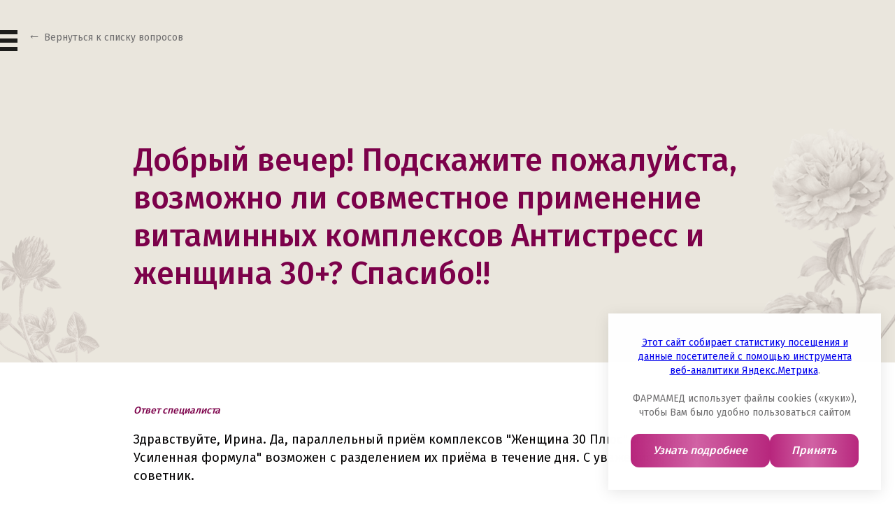

--- FILE ---
content_type: text/html; charset=UTF-8
request_url: https://ladysformula.ru/faq/dobryi-vecher-podskazhite-pozhaluista-vozmozhno-li/
body_size: 10284
content:
<!DOCTYPE html>
<html lang="ru">
<head>
    <script type="text/javascript">
          (function() {
            var ra = document.createElement('script');
            ra.type = 'text/javascript';
            ra.async = true;
            ra.src = (('https:' == document.location.protocol ? 'https:' : 'http:')+'//sys.datadrivenpromotion.com/ra.js?site_id=1196732');
            var s = document.getElementsByTagName('script')[0];
            s.parentNode.insertBefore(ra, s);
        })();
    </script>

      <meta charset="UTF-8">
      <meta name="viewport" content="width=device-width, initial-scale=1, maximum-scale=1, user-scalable=no">
      <meta http-equiv="Content-Type" content="text/html; charset=UTF-8"/>
<meta name="keywords" content="Добрый вечер! Подскажите пожалуйста, возможно ли совместное применение витаминных комплексов Антистресс и женщина 30+? 
Спасибо!!"/>
<meta name="description" content="Вопрос-ответ - Добрый вечер! Подскажите пожалуйста, возможно ли совместное применение витаминных комплексов Антистресс и женщина 30+? 
Спасибо!! | Lady's formula"/>
<link href="/bitrix/cache/css/s1/main/page_fb403bb7b6650fe8dd67e40594af9459/page_fb403bb7b6650fe8dd67e40594af9459_v1.css?17689815693370" type="text/css" rel="stylesheet"/>
      <title>Добрый вечер! Подскажите пожалуйста, возможно ли совместное применение витаминных комплексов Антистресс и женщина 30+? 
Спасибо!! - Вопрос-ответ | Lady's formula</title>
      <link rel="icon" href="/local/templates/main/images/favicon.ico"> <!-- 32×32 -->
      <link rel="shortcut icon" href="/local/templates/main/images/favicon.ico" type="image/x-icon">
      <link rel="apple-touch-icon" href="/local/templates/main/images/apple-touch-icon.png">  <!-- 180×180 -->
       <!-- Оптимизированная загрузка Google Fonts -->
       <link rel="preload" as="style" href="https://fonts.googleapis.com/css2?family=Fira+Sans:wght@400;500;600;700&display=swap">
       <link rel="stylesheet" href="https://fonts.googleapis.com/css2?family=Fira+Sans:wght@400;500;600;700&display=swap" media="print" onload="this.onload=null;this.media='all'">
        <noscript>
         <link rel="stylesheet" href="https://fonts.googleapis.com/css2?family=Fira+Sans:wght@400;500;600;700&display=swap">
        </noscript>
	<link rel="preload" href="https://cdnjs.cloudflare.com/ajax/libs/animate.css/3.7.0/animate.min.css" as="style" onload="this.onload=null;this.rel='stylesheet'">
    <noscript>
        <link rel="stylesheet" href="https://cdnjs.cloudflare.com/ajax/libs/animate.css/3.7.0/animate.min.css">
    </noscript>
      
            <meta name="twitter:card" content="summary_large_image"/>
      <meta name="twitter:title" content="Добрый вечер! Подскажите пожалуйста, возможно ли совместное применение витаминных комплексов Антистресс и женщина 30+? 
Спасибо!! - Вопрос-ответ | Lady's formula"/>
      <meta name="twitter:image" content="https://ladysformula.ru/images/img_OG.jpg"/>
      <meta name="twitter:description" content=""/>

      <meta property="og:type" content="article"/>
      <meta property="og:url" content="https://ladysformula.ru/faq/dobryi-vecher-podskazhite-pozhaluista-vozmozhno-li/"/>
      <meta property="og:title" content="Добрый вечер! Подскажите пожалуйста, возможно ли совместное применение витаминных комплексов Антистресс и женщина 30+? 
Спасибо!! - Вопрос-ответ | Lady's formula"/>
      <meta property="og:image" content="https://ladysformula.ru/images/img_OG.jpg"/>
      <meta property="og:description" content=""/>

      
      <link href="/local/templates/main/frontend/css/main-all.css?v=1769171706" rel="stylesheet">

            <!-- Yandex.Metrika counter -->
      <script type="text/javascript">
         (function(m,e,t,r,i,k,a){m[i]=m[i]||function(){(m[i].a=m[i].a||[]).push(arguments)};
         m[i].l=1*new Date();
         for (var j = 0; j < document.scripts.length; j++) {if (document.scripts[j].src === r) { return; }}
         k=e.createElement(t),a=e.getElementsByTagName(t)[0],k.async=1,k.src=r,a.parentNode.insertBefore(k,a)})
         (window, document, "script", "https://mc.yandex.ru/metrika/tag.js", "ym");

         ym(27212975, "init", {
              clickmap:true,
              trackLinks:true,
              accurateTrackBounce:true,
              webvisor:true
         });
      </script>
      <noscript><div><img src="https://mc.yandex.ru/watch/27212975" style="position:absolute; left:-9999px;" alt=""/></div></noscript>
      <!-- /Yandex.Metrika counter -->
              <!-- Yandex.Metrika counter -->
        <script type="text/javascript">
        (function(m,e,t,r,i,k,a){m[i]=m[i]||function(){(m[i].a=m[i].a||[]).push(arguments)};
        m[i].l=1*new Date();k=e.createElement(t),a=e.getElementsByTagName(t)[0],k.async=1,k.src=r,a.parentNode.insertBefore(k,a)})
        (window, document, "script", "https://mc.yandex.ru/metrika/tag.js", "ym");

        ym(23930683, "init", {
                clickmap:true,
                trackLinks:true,
                accurateTrackBounce:true
        });
        </script>
        <noscript><div><img src="https://mc.yandex.ru/watch/23930683" style="position:absolute; left:-9999px;" alt=""/></div></noscript>
        <!-- /Yandex.Metrika counter -->
        
        <!-- Top.Mail.Ru counter -->
        <script type="text/javascript">
        var _tmr = window._tmr || (window._tmr = []);
        _tmr.push({id: "3706936", type: "pageView", start: (new Date()).getTime()});
        (function (d, w, id) {
          if (d.getElementById(id)) return;
          var ts = d.createElement("script"); ts.type = "text/javascript"; ts.async = true; ts.id = id;
          ts.src = "https://top-fwz1.mail.ru/js/code.js";
          var f = function () {var s = d.getElementsByTagName("script")[0]; s.parentNode.insertBefore(ts, s);};
          if (w.opera == "[object Opera]") { d.addEventListener("DOMContentLoaded", f, false); } else { f(); }
        })(document, window, "tmr-code");
        </script>
        <noscript><div><img src="https://top-fwz1.mail.ru/counter?id=3706936;js=na" style="position:absolute;left:-9999px;" alt="Top.Mail.Ru"/></div></noscript>
        <!-- /Top.Mail.Ru counter -->

<!-- Top.Mail.Ru counter -->
<script type="text/javascript">
var _tmr = window._tmr || (window._tmr = []);
_tmr.push({id: "3730856", type: "pageView", start: (new Date()).getTime()});
(function (d, w, id) {
  if (d.getElementById(id)) return;
  var ts = d.createElement("script"); ts.type = "text/javascript"; ts.async = true; ts.id = id;
  ts.src = "https://top-fwz1.mail.ru/js/code.js";
  var f = function () {var s = d.getElementsByTagName("script")[0]; s.parentNode.insertBefore(ts, s);};
  if (w.opera == "[object Opera]") { d.addEventListener("DOMContentLoaded", f, false); } else { f(); }
})(document, window, "tmr-code");
</script>
<noscript><div><img src="https://top-fwz1.mail.ru/counter?id=3730856;js=na" style="position:absolute;left:-9999px;" alt="Top.Mail.Ru"/></div></noscript>
<!-- /Top.Mail.Ru counter -->

  </head>

  <body>
                <div class=" back-faq-header">
            <div class="container ">
                <div class="header__nav">

                    <div class="header-nav__burger">
                        <div class="burger-wrapper">
                            <span class="burger_bar"></span>
                            <span class="burger_bar"></span>
                            <span class="burger_bar"></span>
                        </div>


                        
    <div id="menu" class="menu">

			<a href="/" class="menu-link">Главная</a>
		
			<a href="/catalog/" onclick="ym(23930683, 'reachGoal', 'click_catalog');" class="menu-link">Продукты</a>
		
			<a href="/news/" class="menu-link">Полезно знать</a>
		
			<a href="/faq/" class="selected menu-link">Вопрос-ответ</a>
		

</div>
                </div>
                                <div class="sitemap_title fadeInRight wow" data-wow-delay="0.5s">
    <div class="wrap-detail-h1">
        <a href="/faq/" class="faq-detail-h1">Вернуться к списку вопросов</a>
    </div>
</div>


                            </div>
                        <div class="">

            </div>
        </div>
            </div>
<pre></pre>
<div class="faq-detail">


        <div class="wrap-faq-detail">

            <div class="flower-block">

            <div class="container">
            <div class="block-quest">
                <p>Добрый вечер! Подскажите пожалуйста, возможно ли совместное применение витаминных комплексов Антистресс и женщина 30+? 
Спасибо!!</p>
                <img class="img-det-faq-right" src="/images/catalog-det-faq1.png" alt="">
                <img class="img-det-faq-left" src="/images/catalog-det-faq2.png" alt="">

            </div>
            </div>
            </div>

                <div class="container">
            <div class="block-answer">
                <p>Ответ специалиста</p>
                <p>Здравствуйте, Ирина.
Да, параллельный приём комплексов &quot;Женщина 30 Плюс&quot; и &quot;Антистресс Усиленная формула&quot; возможен с разделением их приёма в течение дня.
С уважением, медицинский советник.</p>
                <a href="/faq">читать все вопросы</a>
            </div>
                </div>
        </div>
    </div>
</div><!--<p><a href="--><!--">--><!--</a></p>-->
<div class="page_footer flower">

    <!-- cookies -->
    <style>
    .cookies {
        position: fixed;
        bottom: 40px;
        right: 80px;
        width: 100vw;
        max-width: 390px;
        background: #FFFFFF;
        opacity: 0;
        z-index: 500;
        box-shadow: 0px 4px 20px 0px #0000001A;
    }
    .cookies-content {
        position: relative;
        padding: 32px;
        z-index: 4;
    }
    .cookies-text {
        color: #6E6D6E;
        font-size: 14px;
        font-weight: 400;
        line-height: 20px;
        text-align: center;
    }
    .cookies-buttons {
        display: flex;
        justify-content: space-between;
        flex-wrap: wrap;
        gap: 8px 20px;
        margin-top: 20px;
    }
    .cookies-buttons-item {
        flex-grow: 2;
        padding: 12px 16px;
        background: linear-gradient(90deg, #B7257C 0%, #D162A4 47.5%, #B7277D 100%);
        border-radius: 12px;
        text-decoration: none;
        text-align: center;
        color: #FFFFFF;
        font-size: 16px;
        font-weight: 500;
        font-style: italic;
        line-height: 24px;
        justify-content: center;
    }
    .cookies.appear {
        animation: cookieAppears .75s cubic-bezier(0.5, 1.4, 0.6, 1) forwards;
    }
    .cookies.hide {
        animation: hide 1s linear forwards;
    }
    @keyframes cookieAppears {
        0% { opacity: 0;  transform: translateY(120px); }
        100% { opacity: 1;  transform: translateY(0px); }
    }
    @keyframes hide {
        0% { opacity: 1; }
        100% { opacity: 0; }
    }
    @media (max-width:1440px) {
        .cookies {
            right: 20px;
            bottom: 20px;
        }
    }
    @media (max-width:550px) {
        .cookies {
            right: 0;
            bottom: 0;
        }
        .cookies-content {
            padding: 12px 20px;
        }
        .cookies-text  {
            font-size: 12px;
        }
        .cookies-buttons {
            margin-top: 8px
        }
        .cookies-buttons-item {
            padding: 6px 12px;
            font-size: 12px;
        }
    }
    </style>
    <div class="cookies" style="display:none;">
    <div class="cookies-content">
        <p class="cookies-text"><a href="/cookies/">Этот сайт собирает статистику посещения и данные посетителей с помощью инструмента веб-аналитики Яндекс.Метрика</a>.</p>
        <p class="cookies-text">
            <br/>ФАРМАМЕД использует файлы cookies («куки»), чтобы Вам было удобно пользоваться сайтом
        </p>
        <div class="cookies-buttons">
            <a class="cookies-buttons-item btn" href="/cookies/">
                Узнать подробнее
            </a>
            <a class="cookies-buttons-item btn" href="#cookieClose">
                Принять
            </a>
        </div>
    </div>
    </div>
    <script>
    acceptCookie();
    function acceptCookie() {
        const cookiesAccepted = document.cookie.match(new RegExp("cookiesAccepted"));
        if(cookiesAccepted) {  return; };
        const cookiesBlock = document.querySelector('.cookies');
        cookiesBlock.style.display = 'block';
        setTimeout(() => { cookiesBlock.classList.add('appear'); }, 1500);
        const cookieClose = document.querySelector('a[href="#cookieClose"]');
        cookieClose.addEventListener('click', function(e) {
        e.preventDefault();
        document.cookie = `cookiesAccepted; path=/; max-age=${60 * 60 * 24 * 30}`;
        cookiesBlock.classList.remove('appear');
        cookiesBlock.classList.add('hide');
        setTimeout(() => { cookiesBlock.style.display = 'none' }, 1500);
        });
    };
    </script>
    <!-- cookies -->

    <div class="container">
        
<div class="footer-links">

    <div class="footer-links__wrapper">        <div class="footer-links__item">
            <div class="links-title"><a href="/catalog/health/">Женское здоровье</a></div>
                            <ul class="links-list">
                                            <li class="list-item">
                            <a href="/catalog/health/bolshe-chem-polivitaminy/">Больше чем поливитамины™ Энергия + Иммунитет</a>
                        </li>
                                            <li class="list-item">
                            <a href="/catalog/health/personalnaya-mesyachnaya-sistema/">Персональная Месячная Система™ <br/></a>
                        </li>
                                            <li class="list-item">
                            <a href="/catalog/health/zhenshchina-30-plyus-usilennaya-formula/">30+ Wellness</a>
                        </li>
                                            <li class="list-item">
                            <a href="/catalog/health/zhenshchina-40-plyus/">40+ Anti-age</a>
                        </li>
                                            <li class="list-item">
                            <a href="/catalog/health/prenatal-optima/">Пренатал Оптима™</a>
                        </li>
                                    </ul>
                    </div>
                    <div class="footer-links__item">
            <div class="links-title"><a href="/catalog/beauty/">Бьюти-шик</a></div>
                            <ul class="links-list">
                                            <li class="list-item">
                            <a href="/catalog/age/nestareyushchaya-kozha_men/">Нестареющая Кожа™</a>
                        </li>
                                            <li class="list-item">
                            <a href="/catalog/beauty/dlya-volos-kozhi-i-nogtey-usilennaya-formula_beauty/">Для Волос, Кожи и Ногтей™   <br/> Усиленная Формула</a>
                        </li>
                                            <li class="list-item">
                            <a href="/catalog/beauty/dlya-volos_beauty/">Для Волос™ Форте</a>
                        </li>
                                    </ul>
                    </div>
    </div>        <div class="footer-links__wrapper">        <div class="footer-links__item">
            <div class="links-title"><a href="/catalog/age/">Anti-Age</a></div>
                            <ul class="links-list">
                                            <li class="list-item">
                            <a href="/catalog/age/nestareyushchaya-kozha_men/">Нестареющая Кожа™</a>
                        </li>
                                            <li class="list-item">
                            <a href="/catalog/health/zhenshchina-40-plyus/">40+ Anti-age</a>
                        </li>
                                            <li class="list-item">
                            <a href="/catalog/beauty/dlya-volos_beauty/">Для Волос™ Форте</a>
                        </li>
                                            <li class="list-item">
                            <a href="/catalog/pausa/menopauza-usilennaya-formula/">МеNOпауза™ Усиленная Формула</a>
                        </li>
                                            <li class="list-item">
                            <a href="/catalog/age/menopauza-den-noch/">МеNOпауза День-Ночь™</a>
                        </li>
                                            <li class="list-item">
                            <a href="/catalog/age/ukreplenie-kostnoy-tkani/">Укрепление Костной Ткани™</a>
                        </li>
                                    </ul>
                    </div>
                    <div class="footer-links__item">
            <div class="links-title"><a href="/catalog/pausa/">MеNOпауза</a></div>
                            <ul class="links-list">
                                            <li class="list-item">
                            <a href="/catalog/age/nestareyushchaya-kozha_men/">Нестареющая Кожа™</a>
                        </li>
                                            <li class="list-item">
                            <a href="/catalog/pausa/menopauza-usilennaya-formula/">МеNOпауза™ Усиленная Формула</a>
                        </li>
                                            <li class="list-item">
                            <a href="/catalog/age/menopauza-den-noch/">МеNOпауза День-Ночь™</a>
                        </li>
                                            <li class="list-item">
                            <a href="/catalog/age/ukreplenie-kostnoy-tkani/">Укрепление Костной Ткани™</a>
                        </li>
                                    </ul>
                    </div>
                    <div class="footer-links__item">
            <div class="links-title"><a href="/catalog/stress/">STOP стресс</a></div>
                            <ul class="links-list">
                                            <li class="list-item">
                            <a href="/catalog/stress/antistress-usilennaya-formula_stop/">Антистресс™ + Магний В6</a>
                        </li>
                                            <li class="list-item">
                            <a href="/catalog/stress/energotonik_stop/">Энерго-Тоник™</a>
                        </li>
                                    </ul>
                    </div>
    </div>    </div>
        <div>
            <div style="margin-top:12px;display:flex;gap:12px;flex-wrap:wrap;">
                <noindex><a href="/policy/" style="color:#FFFFFF;text-decoration:none;">
                    Политика в отношении обработки персональных данных
					</a>
                <a href="/cookies/" style="color:#FFFFFF;text-decoration:none;">
                    Политика cookies
                </a></noindex>
            </div>
        </div>
        <div class="footer-info">
            <div class="footer-stamp"> <img src="/local/templates/main/frontend/img/25year-stamp.png"></div>
            <div class="footer-text">
                <noindex><div class="info-text">
                    Произведено в США в соответствии с международным стандартом качества фармацевтического производства GMP и сертифицировано по стандарту  Евразийского соответствия (Eurasion Conformity)
               					</div></noindex><div class="info-text"><a href="/sitemap/" style="color:#FFFFFF;text-decoration:none;">Карта сайта</a></div>
                <div class="footer-address">
                    <div class="footer-address__text">
                        АО «Фармамед» <br>
105066, г. Москва, Доброслободская, 8 стр. 4 <br>
8(495) 744-0618 <br>
<a href="https://www.pharmamed.ru/" target="_blank">www.pharmamed.ru</a>                    </div>
                                    </div>
            </div>
        </div>
        <div class="footer-warning"><img src="/local/templates/main/frontend/img/warning.png"></div>
    </div>
    <div class="page_brands">
        <div class="container">
                <div class="brand-title">Другие бренды компании «Фармамед»</div>
<div class="brands-logos">
                            <a class="logo-item" href="https://www.vitamishki.ru/" id="bx_3218110189_29">
                <img src="/upload/resize_cache/iblock/745/300_200_140cd750bba9870f18aada2478b24840a/0osuanorccrvo9b8uw0uv8yd8c0yxfgt.png">
            </a>
                                    <a class="logo-item" href="https://bac-set.ru/" id="bx_3218110189_30">
                <img src="/upload/resize_cache/iblock/484/300_200_140cd750bba9870f18aada2478b24840a/ewpnos2xwqgtrje51a9qhoi6neicppqm.png">
            </a>
                                    <a class="logo-item" href="https://www.fitomucil.ru/" id="bx_3218110189_31">
                <img src="/upload/resize_cache/iblock/f8e/300_200_140cd750bba9870f18aada2478b24840a/jly2ac48bv3wjc7vcrb74rtgj84hvilh.png">
            </a>
                                    <a class="logo-item" href="https://mansformula.ru/" id="bx_3218110189_28">
                <img src="/upload/resize_cache/iblock/26f/300_200_140cd750bba9870f18aada2478b24840a/hllqwo9r9wydrbsbnleeo7xopurb1fgp.png">
            </a>
                                    <a class="logo-item" href="https://spermactin.ru/" id="bx_3218110189_32">
                <img src="/upload/resize_cache/iblock/6a2/300_200_140cd750bba9870f18aada2478b24840a/28141cj3isr7qv5zusw5ljorjc0l2pft.png">
            </a>
            </div>

        </div>
    </div>
</div>
<script src="/local/templates/main/frontend/js/jquery-2.1.1.min.js"></script>
<script src="/local/templates/main/frontend/js/owl.carousel.min.js"></script>
<script src="/local/templates/main/frontend/js/jquery.animateNumber.min.js"></script>
<script src="/local/templates/main/frontend/js/wow.js"></script>
<script src="/local/templates/main/frontend/js/curtains.min.js"></script>
<script src="/local/templates/main/frontend/js/flag.js"></script>
<script src="/local/templates/main/frontend/js/colorbox.js?v=1646383119"></script>
<script src="/local/templates/main/frontend/js/main.js?v=1738569704"></script>
<script src="/local/templates/main/js/custom.js?v=1747824707"></script>

<script src="https://www.google.com/recaptcha/api.js" async defer></script>


<div class="modal" data-modal="question">
    <div class="container modal-wrapper">
        <a href="#" class="modal-close"></a>
        <div class="question-title text-center">Задать вопрос</div>
        <form class="modal-form" action="/local/ajax/feedback.php" data-form id="feedback_form_footer">
            <input type="hidden" name="linkSend" value="https://ladysformula.ru/faq/dobryi-vecher-podskazhite-pozhaluista-vozmozhno-li/">
            <label>
                <input class="modal-input" type="text" name="name" placeholder="Ваше имя">
                <span class="input-required"></span>
            </label>
            <label>
                <input class="modal-input" type="text" name="email" placeholder="E-mail">
                <span class="input-required"></span>
            </label>
            <label>
                <textarea class="modal-input" name="text" placeholder="Вопрос"></textarea>
                <span class="input-required"></span>
            </label>
                        <style>
                .form_agreement {
                    margin-bottom: 20px;
                    position: relative;
                    display: flex;
                    align-items: center;
                    gap: 8px;
                }
                .form_agreement-input {
                    position: absolute;
                    top: 0;
                    left: 0;
                    width: 20px !important;
                    height: 20px !important;
                    opacity: 0;
                    z-index: -999;
                }
                .form_agreement-checkbox {
                    flex-shrink: 0;
                    position: relative;
                    width: 20px;
                    height: 20px;
                    border: 1px solid #757575;
                    border-radius: 4px;
                    overflow: clip;
                    cursor: pointer;
                }
                .form_agreement-checkbox::before {
                    content: "";
                    position: absolute;
                    top: 0;
                    right: 0;
                    bottom: 0;
                    left: 0;
                    background: #6A0148 url("data:image/svg+xml,%3Csvg xmlns='http://www.w3.org/2000/svg' width='12' height='9' viewBox='0 0 12 9' fill='none'%3E%3Cpath d='M11 1.16675L4.33333 7.83341L1 4.50008' stroke='white' stroke-width='2' stroke-linecap='round' stroke-linejoin='round'/%3E%3C/svg%3E") no-repeat center 6px;
                    opacity: 0;
                    transition: opacity .15s ease-in-out;
                }
                .form_agreement-input:checked ~ .form_agreement-checkbox::before {
                    opacity: 1;
                }
                .form_agreement-input-text {
                    color: #757575;
                }
                .form_agreement-input-text a {
                    position: relative;
                    display: inline-block;
                    color: #6A0148;
                    text-decoration: none;
                    transition: color .15s ease-in-out;
                }
                .form_agreement-input-text a:hover {
                    color: #B7277D;
                }
            </style>
            <label class="form_agreement" style="display:flex;">
                <input class="form_agreement-input" type="checkbox" required checked>
                <div class="form_agreement-checkbox">
                </div>
                <div class="form_agreement-input-text">
                    Я соглашаюсь на обработку <a href="/policy/">персональных данных</a>
                </div>
            </label>
                        <div class="buttons-wrapper">
                <div class="g-recaptcha" data-sitekey="6Ldu4lYcAAAAAC9RClITGvuCwBoOLuljpsk2ts3l"></div>
                <button class="button" type="submit">отправить</button>
            </div>
            <div class="buttons-wrapper"><div class="form_text"></div></div>
        </form>
    </div>
    <div class="modal-overlay"></div>
</div>

<div class="modal" data-modal="buy">
    <div class="container modal-wrapper">
                <a href="#" class="modal-close"></a>
    </div>
</div>

<!-- start modal-var -->
<!-- end modal-var -->




<style>
.table_instr {
        position: fixed;
        top: 50%;
        left: 50%;
        transform: translate(-50%, -50%);
        width: 100%;
        max-width: 900px;
        height: 85vh;
        overflow: hidden;
        background: #fff;
        z-index: 100;
            overflow-y: scroll;
    border: solid 1px #A99A6F;
    padding: 0 0 17px 0;
    box-shadow: 0 0 20px 0 rgba(0,0,0,0.5);
        border-radius: 20px;
        display: none;
}
.table_instr * {
    font-size: 21px;
    color: #000;
}
.row_brown {
    background: rgba(169,154,111,.3);
}
.row_blue {
    background: rgba(254, 0, 149, 0.1);
}
.table_instr_col {
    border-left: 1px solid #A99A6F;
    flex: 0 0 33.3333%;
    padding: 10px 36px;
    display: flex;
    align-items: center;
}
.table_instr_col .col_capsules {
    display: flex;
    flex-wrap: wrap;
    flex: 0 0 100%;
}
.table_instr_col .col_capsules .item {
    flex: 0 0 50%;
}
.table_instr_row {
    display: flex;
    flex-wrap: wrap;
}
.table_instr_row .table_instr_col:first-child {
    border-left: none;
}
.table_instr .table_instr_row:first-child .table_instr_col {
    justify-content: flex-start;
    align-items: flex-start;
    flex-wrap: wrap;
}
.table_instr .table_instr_row:first-child .table_instr_col.fl_end {
    align-items: flex-end;
}
.table_instr .table_instr_row:first-child .table_instr_col.fl_end .col_capsules {
    margin-top: 13px;
}
.close_table {
    border-radius: 50%;
    position: sticky;
    top: 5px;
    left: 95%;
    width: 40px;
    height: 40px;
    background: #fff;
    z-index: 6;
    transition: opacity 1s;
    cursor: pointer;
    border: solid 1px #7f004b;
}
.close_table span:first-child {
position: absolute;
    left: 6px;
    top: 18px;
    width: 26px;
    height: 2px;
    border-radius: 20px;
    background: #7f004b;
    transform: rotate(-45deg);
}
.close_table span:last-child {
position: absolute;
    right: 6px;
    top: 18px;
    width: 26px;
    height: 2px;
    border-radius: 20px;
    background: #7f004b;
    transform: rotate(45deg);
}
p.p_sostav {
    font-size: 14px;
    padding: 10px 35px;
}
/*.table_instr:after {
    content: '';
    position: absolute;
    bottom: 0;
    left: 0;
    width: 100%;
    height: 20px;
    background: linear-gradient(to top, #fff, rgba(255,255,255,.08));
}*/
.overlay_instr {
    position: fixed;
    left: 0;
    top: 0;
    width: 100%;
    height: 100%;
    background: rgba(0,0,0,0.5);
    z-index: 99;
    display: none;
}
@media screen and (max-width: 1023px) {
    .table_instr {
        padding: 13px;
        font-size: 15px;
    }

}
@media screen and (max-width: 767px) {
    .table_instr {
        padding: 5px;
    }
        .table_instr *, .instruction_wrapper .made_in .flex p, .scrolls_link .item p, .instruction_wrapper .block_top_istr .right_p, .instruction_wrapper p, .instruction_wrapper li {
        font-size: 16px;
        line-height: 160% !important;
    }
    .table_instr * {
        font-size: 14px !important;
    }
        .table_instr_col {
        flex: 0 0 30%;
        padding: 5px;
    }
        .table_instr_col:nth-child(1) {
        flex: 0 0 40%;
    }
    p.p_sostav {
    font-size: 11px !important;
    padding: 10px 5px;
}
.table_instr {
    top: 51%;
    width: 98%;
}
.table_instr .mobile_top_fz .table_instr_col {
    font-size: 11px !important;
}

}


</style>
<div class="overlay_instr"></div>
    <div class="table_instr">
        <div class="close_table">
            <span></span><span></span>
        </div>
                    <div class="table_instr_row animate_obj act_animate mobile_top_fz">
                        <div class="table_instr_col">Биологически активные компоненты</div>
                        <div class="table_instr_col">Содержание в 2 капсулах</div>
                        <div class="table_instr_col">% от рекомендуемого суточного  потребления</div>
                    </div>
                    <div class="table_instr_row row_brown animate_obj act_animate">
                        <div class="table_instr_col"><b>Витамины:</b></div>
                        <div class="table_instr_col"></div>
                        <div class="table_instr_col"></div>
                    </div>
                    <div class="table_instr_row animate_obj act_animate">
                        <div class="table_instr_col">Витамин С </div>
                        <div class="table_instr_col">50 мг</div>
                        <div class="table_instr_col">83*</div>
                    </div>
                    <div class="table_instr_row row_blue animate_obj act_animate">
                        <div class="table_instr_col">Ниацинамид</div>
                        <div class="table_instr_col">25 мкг</div>
                        <div class="table_instr_col">139*</div>
                    </div>
                    <div class="table_instr_row animate_obj act_animate">
                        <div class="table_instr_col">Витамин Е</div>
                        <div class="table_instr_col">25 МЕ</div>
                        <div class="table_instr_col">166*</div>
                    </div>
                    <div class="table_instr_row row_blue animate_obj act_animate">
                        <div class="table_instr_col">Пантотеновая кислота</div>
                        <div class="table_instr_col">15 мг</div>
                        <div class="table_instr_col">250*</div>
                    </div>
                    <div class="table_instr_row animate_obj act_animate">
                        <div class="table_instr_col">Витамин В1 </div>
                        <div class="table_instr_col">4 мг</div>
                        <div class="table_instr_col">285*</div>
                    </div>
                    <div class="table_instr_row row_blue animate_obj act_animate">
                        <div class="table_instr_col">Рибофлавин (Витамин В2) </div>
                        <div class="table_instr_col">4 мг</div>
                        <div class="table_instr_col">250*</div>
                    </div>
                    <div class="table_instr_row animate_obj act_animate">
                        <div class="table_instr_col">Витамин В6</div>
                        <div class="table_instr_col">4 мкг</div>
                        <div class="table_instr_col">200*</div>
                    </div>
                    <div class="table_instr_row row_blue animate_obj act_animate">
                        <div class="table_instr_col">Витамин А</div>
                        <div class="table_instr_col">3 мг</div>
                        <div class="table_instr_col">375*</div>
                    </div>
                    <div class="table_instr_row animate_obj act_animate">
                        <div class="table_instr_col">Фолацин (фолиевая к-та)</div>
                        <div class="table_instr_col">400 мкг</div>
                        <div class="table_instr_col">200*</div>
                    </div>
                    <div class="table_instr_row row_blue animate_obj act_animate">
                        <div class="table_instr_col">Витамин D3</div>
                        <div class="table_instr_col">400 ME</div>
                        <div class="table_instr_col">200*</div>
                    </div>
                    <div class="table_instr_row animate_obj act_animate">
                        <div class="table_instr_col">Витамин В12</div>
                        <div class="table_instr_col">4 мкг</div>
                        <div class="table_instr_col">133**</div>
                    </div>
                    <div class="table_instr_row row_brown animate_obj act_animate">
                        <div class="table_instr_col"><b>Флавоноиды:</b></div>
                        <div class="table_instr_col"></div>
                        <div class="table_instr_col"></div>
                    </div>
                    <div class="table_instr_row animate_obj act_animate">
                        <div class="table_instr_col">Кверцетин</div>
                        <div class="table_instr_col">25 мг</div>
                        <div class="table_instr_col">83*</div>
                    </div>
                    <div class="table_instr_row row_blue animate_obj act_animate">
                        <div class="table_instr_col">Рутин</div>
                        <div class="table_instr_col">25 мг</div>
                        <div class="table_instr_col">83*</div>
                    </div>
                    <div class="table_instr_row row_brown animate_obj act_animate">
                        <div class="table_instr_col"><b>Минеральные вещества:</b></div>
                        <div class="table_instr_col"></div>
                        <div class="table_instr_col"></div>
                    </div>
                    <div class="table_instr_row animate_obj act_animate">
                        <div class="table_instr_col">Кальций </div>
                        <div class="table_instr_col">200 мг</div>
                        <div class="table_instr_col">20*</div>
                    </div>
                    <div class="table_instr_row row_blue animate_obj">
                        <div class="table_instr_col">Магний  </div>
                        <div class="table_instr_col">100 мг</div>
                        <div class="table_instr_col">25*</div>
                    </div>
                    <div class="table_instr_row animate_obj">
                        <div class="table_instr_col">Железо </div>
                        <div class="table_instr_col">25 мг</div>
                        <div class="table_instr_col">179*</div>
                    </div>
                    <div class="table_instr_row row_blue animate_obj">
                        <div class="table_instr_col">Цинк </div>
                        <div class="table_instr_col">15 мг</div>
                        <div class="table_instr_col">100*</div>
                    </div>
                    <div class="table_instr_row animate_obj">
                        <div class="table_instr_col">Марганец </div>
                        <div class="table_instr_col">4 мкг</div>
                        <div class="table_instr_col">200**</div>
                    </div>
                    <div class="table_instr_row row_blue animate_obj">
                        <div class="table_instr_col">Бор   </div>
                        <div class="table_instr_col">100 мкг</div>
                        <div class="table_instr_col">5**</div>
                    </div>
                    <div class="table_instr_row animate_obj">
                        <div class="table_instr_col">Медь </div>
                        <div class="table_instr_col">0.5 мг</div>
                        <div class="table_instr_col">50**</div>
                    </div>
                    <div class="table_instr_row row_blue animate_obj">
                        <div class="table_instr_col">Молибден </div>
                        <div class="table_instr_col">50 мкг</div>
                        <div class="table_instr_col">71**</div>
                    </div>
                    <div class="table_instr_row animate_obj">
                        <div class="table_instr_col">Йод </div>
                        <div class="table_instr_col">150 мкг</div>
                        <div class="table_instr_col">100*</div>
                    </div>
                    <div class="table_instr_row row_blue animate_obj">
                        <div class="table_instr_col">Селен </div>
                        <div class="table_instr_col">50 мкг</div>
                        <div class="table_instr_col">71** </div>
                    </div>
                    <div class="table_instr_row animate_obj">
                        <div class="table_instr_col">Элеутерококк порошок </div>
                        <div class="table_instr_col">25 мг</div>
                        <div class="table_instr_col"></div>
                    </div>
                    <div class="table_instr_row row_blue animate_obj">
                        <div class="table_instr_col">Холин </div>
                        <div class="table_instr_col">50 мг</div>
                        <div class="table_instr_col">10**</div>
                    </div>
                    <div class="table_instr_row animate_obj">
                        <div class="table_instr_col">Бетаин </div>
                        <div class="table_instr_col">20 мг</div>
                        <div class="table_instr_col">1**</div>
                    </div>
                    <div class="table_instr_row row_blue animate_obj">
                        <div class="table_instr_col">Биотин </div>
                        <div class="table_instr_col">150 мкг</div>
                        <div class="table_instr_col">300**</div>
                    </div>
                    <p class="p_sostav">
                     *- Технический регламент Таможенного союза “Пищевая продукция
в части ее маркировки” ТР ТС 022/2011, приложение 2, <br>
**- “Единые санитарно-эпидемиологические и гигиенические требования к товарам, подлежащим санитарно-эпидемиологическому
надзору (контролю)”
                    </p>
                </div>

<script>
    if ($('.product-bg').hasClass('zhenshchina-40-plyus')) {
let param_price = $('.buy_popup-line').first().clone().removeClass("--noborder");
$('.buy_popup-line').first().remove();
console.log(param_price);
param_price.appendTo('.buy_popup-form');
$('.buy_popup-line').first().addClass("--noborder");
}
    if ($('.product-bg').hasClass('bolshe-chem-polivitaminy')) {
let clone_btn_sostav = $('.details-button').clone();
clone_btn_sostav.appendTo('.product-info__header').addClass("open_sostab").html("cостав");
}
    $(document).ready(function () {
    $(".close_table").on("click", function () {
        $(".table_instr, .overlay_instr").fadeOut();
        
    })
    $(".open_sostab").on("click", function (e) {
        e.preventDefault();
        $(".overlay_instr, .table_instr").fadeIn();
    })
})
</script>

</body>
</html>

--- FILE ---
content_type: text/html; charset=utf-8
request_url: https://www.google.com/recaptcha/api2/anchor?ar=1&k=6Ldu4lYcAAAAAC9RClITGvuCwBoOLuljpsk2ts3l&co=aHR0cHM6Ly9sYWR5c2Zvcm11bGEucnU6NDQz&hl=en&v=N67nZn4AqZkNcbeMu4prBgzg&size=normal&anchor-ms=20000&execute-ms=30000&cb=szk88ywiqve1
body_size: 49300
content:
<!DOCTYPE HTML><html dir="ltr" lang="en"><head><meta http-equiv="Content-Type" content="text/html; charset=UTF-8">
<meta http-equiv="X-UA-Compatible" content="IE=edge">
<title>reCAPTCHA</title>
<style type="text/css">
/* cyrillic-ext */
@font-face {
  font-family: 'Roboto';
  font-style: normal;
  font-weight: 400;
  font-stretch: 100%;
  src: url(//fonts.gstatic.com/s/roboto/v48/KFO7CnqEu92Fr1ME7kSn66aGLdTylUAMa3GUBHMdazTgWw.woff2) format('woff2');
  unicode-range: U+0460-052F, U+1C80-1C8A, U+20B4, U+2DE0-2DFF, U+A640-A69F, U+FE2E-FE2F;
}
/* cyrillic */
@font-face {
  font-family: 'Roboto';
  font-style: normal;
  font-weight: 400;
  font-stretch: 100%;
  src: url(//fonts.gstatic.com/s/roboto/v48/KFO7CnqEu92Fr1ME7kSn66aGLdTylUAMa3iUBHMdazTgWw.woff2) format('woff2');
  unicode-range: U+0301, U+0400-045F, U+0490-0491, U+04B0-04B1, U+2116;
}
/* greek-ext */
@font-face {
  font-family: 'Roboto';
  font-style: normal;
  font-weight: 400;
  font-stretch: 100%;
  src: url(//fonts.gstatic.com/s/roboto/v48/KFO7CnqEu92Fr1ME7kSn66aGLdTylUAMa3CUBHMdazTgWw.woff2) format('woff2');
  unicode-range: U+1F00-1FFF;
}
/* greek */
@font-face {
  font-family: 'Roboto';
  font-style: normal;
  font-weight: 400;
  font-stretch: 100%;
  src: url(//fonts.gstatic.com/s/roboto/v48/KFO7CnqEu92Fr1ME7kSn66aGLdTylUAMa3-UBHMdazTgWw.woff2) format('woff2');
  unicode-range: U+0370-0377, U+037A-037F, U+0384-038A, U+038C, U+038E-03A1, U+03A3-03FF;
}
/* math */
@font-face {
  font-family: 'Roboto';
  font-style: normal;
  font-weight: 400;
  font-stretch: 100%;
  src: url(//fonts.gstatic.com/s/roboto/v48/KFO7CnqEu92Fr1ME7kSn66aGLdTylUAMawCUBHMdazTgWw.woff2) format('woff2');
  unicode-range: U+0302-0303, U+0305, U+0307-0308, U+0310, U+0312, U+0315, U+031A, U+0326-0327, U+032C, U+032F-0330, U+0332-0333, U+0338, U+033A, U+0346, U+034D, U+0391-03A1, U+03A3-03A9, U+03B1-03C9, U+03D1, U+03D5-03D6, U+03F0-03F1, U+03F4-03F5, U+2016-2017, U+2034-2038, U+203C, U+2040, U+2043, U+2047, U+2050, U+2057, U+205F, U+2070-2071, U+2074-208E, U+2090-209C, U+20D0-20DC, U+20E1, U+20E5-20EF, U+2100-2112, U+2114-2115, U+2117-2121, U+2123-214F, U+2190, U+2192, U+2194-21AE, U+21B0-21E5, U+21F1-21F2, U+21F4-2211, U+2213-2214, U+2216-22FF, U+2308-230B, U+2310, U+2319, U+231C-2321, U+2336-237A, U+237C, U+2395, U+239B-23B7, U+23D0, U+23DC-23E1, U+2474-2475, U+25AF, U+25B3, U+25B7, U+25BD, U+25C1, U+25CA, U+25CC, U+25FB, U+266D-266F, U+27C0-27FF, U+2900-2AFF, U+2B0E-2B11, U+2B30-2B4C, U+2BFE, U+3030, U+FF5B, U+FF5D, U+1D400-1D7FF, U+1EE00-1EEFF;
}
/* symbols */
@font-face {
  font-family: 'Roboto';
  font-style: normal;
  font-weight: 400;
  font-stretch: 100%;
  src: url(//fonts.gstatic.com/s/roboto/v48/KFO7CnqEu92Fr1ME7kSn66aGLdTylUAMaxKUBHMdazTgWw.woff2) format('woff2');
  unicode-range: U+0001-000C, U+000E-001F, U+007F-009F, U+20DD-20E0, U+20E2-20E4, U+2150-218F, U+2190, U+2192, U+2194-2199, U+21AF, U+21E6-21F0, U+21F3, U+2218-2219, U+2299, U+22C4-22C6, U+2300-243F, U+2440-244A, U+2460-24FF, U+25A0-27BF, U+2800-28FF, U+2921-2922, U+2981, U+29BF, U+29EB, U+2B00-2BFF, U+4DC0-4DFF, U+FFF9-FFFB, U+10140-1018E, U+10190-1019C, U+101A0, U+101D0-101FD, U+102E0-102FB, U+10E60-10E7E, U+1D2C0-1D2D3, U+1D2E0-1D37F, U+1F000-1F0FF, U+1F100-1F1AD, U+1F1E6-1F1FF, U+1F30D-1F30F, U+1F315, U+1F31C, U+1F31E, U+1F320-1F32C, U+1F336, U+1F378, U+1F37D, U+1F382, U+1F393-1F39F, U+1F3A7-1F3A8, U+1F3AC-1F3AF, U+1F3C2, U+1F3C4-1F3C6, U+1F3CA-1F3CE, U+1F3D4-1F3E0, U+1F3ED, U+1F3F1-1F3F3, U+1F3F5-1F3F7, U+1F408, U+1F415, U+1F41F, U+1F426, U+1F43F, U+1F441-1F442, U+1F444, U+1F446-1F449, U+1F44C-1F44E, U+1F453, U+1F46A, U+1F47D, U+1F4A3, U+1F4B0, U+1F4B3, U+1F4B9, U+1F4BB, U+1F4BF, U+1F4C8-1F4CB, U+1F4D6, U+1F4DA, U+1F4DF, U+1F4E3-1F4E6, U+1F4EA-1F4ED, U+1F4F7, U+1F4F9-1F4FB, U+1F4FD-1F4FE, U+1F503, U+1F507-1F50B, U+1F50D, U+1F512-1F513, U+1F53E-1F54A, U+1F54F-1F5FA, U+1F610, U+1F650-1F67F, U+1F687, U+1F68D, U+1F691, U+1F694, U+1F698, U+1F6AD, U+1F6B2, U+1F6B9-1F6BA, U+1F6BC, U+1F6C6-1F6CF, U+1F6D3-1F6D7, U+1F6E0-1F6EA, U+1F6F0-1F6F3, U+1F6F7-1F6FC, U+1F700-1F7FF, U+1F800-1F80B, U+1F810-1F847, U+1F850-1F859, U+1F860-1F887, U+1F890-1F8AD, U+1F8B0-1F8BB, U+1F8C0-1F8C1, U+1F900-1F90B, U+1F93B, U+1F946, U+1F984, U+1F996, U+1F9E9, U+1FA00-1FA6F, U+1FA70-1FA7C, U+1FA80-1FA89, U+1FA8F-1FAC6, U+1FACE-1FADC, U+1FADF-1FAE9, U+1FAF0-1FAF8, U+1FB00-1FBFF;
}
/* vietnamese */
@font-face {
  font-family: 'Roboto';
  font-style: normal;
  font-weight: 400;
  font-stretch: 100%;
  src: url(//fonts.gstatic.com/s/roboto/v48/KFO7CnqEu92Fr1ME7kSn66aGLdTylUAMa3OUBHMdazTgWw.woff2) format('woff2');
  unicode-range: U+0102-0103, U+0110-0111, U+0128-0129, U+0168-0169, U+01A0-01A1, U+01AF-01B0, U+0300-0301, U+0303-0304, U+0308-0309, U+0323, U+0329, U+1EA0-1EF9, U+20AB;
}
/* latin-ext */
@font-face {
  font-family: 'Roboto';
  font-style: normal;
  font-weight: 400;
  font-stretch: 100%;
  src: url(//fonts.gstatic.com/s/roboto/v48/KFO7CnqEu92Fr1ME7kSn66aGLdTylUAMa3KUBHMdazTgWw.woff2) format('woff2');
  unicode-range: U+0100-02BA, U+02BD-02C5, U+02C7-02CC, U+02CE-02D7, U+02DD-02FF, U+0304, U+0308, U+0329, U+1D00-1DBF, U+1E00-1E9F, U+1EF2-1EFF, U+2020, U+20A0-20AB, U+20AD-20C0, U+2113, U+2C60-2C7F, U+A720-A7FF;
}
/* latin */
@font-face {
  font-family: 'Roboto';
  font-style: normal;
  font-weight: 400;
  font-stretch: 100%;
  src: url(//fonts.gstatic.com/s/roboto/v48/KFO7CnqEu92Fr1ME7kSn66aGLdTylUAMa3yUBHMdazQ.woff2) format('woff2');
  unicode-range: U+0000-00FF, U+0131, U+0152-0153, U+02BB-02BC, U+02C6, U+02DA, U+02DC, U+0304, U+0308, U+0329, U+2000-206F, U+20AC, U+2122, U+2191, U+2193, U+2212, U+2215, U+FEFF, U+FFFD;
}
/* cyrillic-ext */
@font-face {
  font-family: 'Roboto';
  font-style: normal;
  font-weight: 500;
  font-stretch: 100%;
  src: url(//fonts.gstatic.com/s/roboto/v48/KFO7CnqEu92Fr1ME7kSn66aGLdTylUAMa3GUBHMdazTgWw.woff2) format('woff2');
  unicode-range: U+0460-052F, U+1C80-1C8A, U+20B4, U+2DE0-2DFF, U+A640-A69F, U+FE2E-FE2F;
}
/* cyrillic */
@font-face {
  font-family: 'Roboto';
  font-style: normal;
  font-weight: 500;
  font-stretch: 100%;
  src: url(//fonts.gstatic.com/s/roboto/v48/KFO7CnqEu92Fr1ME7kSn66aGLdTylUAMa3iUBHMdazTgWw.woff2) format('woff2');
  unicode-range: U+0301, U+0400-045F, U+0490-0491, U+04B0-04B1, U+2116;
}
/* greek-ext */
@font-face {
  font-family: 'Roboto';
  font-style: normal;
  font-weight: 500;
  font-stretch: 100%;
  src: url(//fonts.gstatic.com/s/roboto/v48/KFO7CnqEu92Fr1ME7kSn66aGLdTylUAMa3CUBHMdazTgWw.woff2) format('woff2');
  unicode-range: U+1F00-1FFF;
}
/* greek */
@font-face {
  font-family: 'Roboto';
  font-style: normal;
  font-weight: 500;
  font-stretch: 100%;
  src: url(//fonts.gstatic.com/s/roboto/v48/KFO7CnqEu92Fr1ME7kSn66aGLdTylUAMa3-UBHMdazTgWw.woff2) format('woff2');
  unicode-range: U+0370-0377, U+037A-037F, U+0384-038A, U+038C, U+038E-03A1, U+03A3-03FF;
}
/* math */
@font-face {
  font-family: 'Roboto';
  font-style: normal;
  font-weight: 500;
  font-stretch: 100%;
  src: url(//fonts.gstatic.com/s/roboto/v48/KFO7CnqEu92Fr1ME7kSn66aGLdTylUAMawCUBHMdazTgWw.woff2) format('woff2');
  unicode-range: U+0302-0303, U+0305, U+0307-0308, U+0310, U+0312, U+0315, U+031A, U+0326-0327, U+032C, U+032F-0330, U+0332-0333, U+0338, U+033A, U+0346, U+034D, U+0391-03A1, U+03A3-03A9, U+03B1-03C9, U+03D1, U+03D5-03D6, U+03F0-03F1, U+03F4-03F5, U+2016-2017, U+2034-2038, U+203C, U+2040, U+2043, U+2047, U+2050, U+2057, U+205F, U+2070-2071, U+2074-208E, U+2090-209C, U+20D0-20DC, U+20E1, U+20E5-20EF, U+2100-2112, U+2114-2115, U+2117-2121, U+2123-214F, U+2190, U+2192, U+2194-21AE, U+21B0-21E5, U+21F1-21F2, U+21F4-2211, U+2213-2214, U+2216-22FF, U+2308-230B, U+2310, U+2319, U+231C-2321, U+2336-237A, U+237C, U+2395, U+239B-23B7, U+23D0, U+23DC-23E1, U+2474-2475, U+25AF, U+25B3, U+25B7, U+25BD, U+25C1, U+25CA, U+25CC, U+25FB, U+266D-266F, U+27C0-27FF, U+2900-2AFF, U+2B0E-2B11, U+2B30-2B4C, U+2BFE, U+3030, U+FF5B, U+FF5D, U+1D400-1D7FF, U+1EE00-1EEFF;
}
/* symbols */
@font-face {
  font-family: 'Roboto';
  font-style: normal;
  font-weight: 500;
  font-stretch: 100%;
  src: url(//fonts.gstatic.com/s/roboto/v48/KFO7CnqEu92Fr1ME7kSn66aGLdTylUAMaxKUBHMdazTgWw.woff2) format('woff2');
  unicode-range: U+0001-000C, U+000E-001F, U+007F-009F, U+20DD-20E0, U+20E2-20E4, U+2150-218F, U+2190, U+2192, U+2194-2199, U+21AF, U+21E6-21F0, U+21F3, U+2218-2219, U+2299, U+22C4-22C6, U+2300-243F, U+2440-244A, U+2460-24FF, U+25A0-27BF, U+2800-28FF, U+2921-2922, U+2981, U+29BF, U+29EB, U+2B00-2BFF, U+4DC0-4DFF, U+FFF9-FFFB, U+10140-1018E, U+10190-1019C, U+101A0, U+101D0-101FD, U+102E0-102FB, U+10E60-10E7E, U+1D2C0-1D2D3, U+1D2E0-1D37F, U+1F000-1F0FF, U+1F100-1F1AD, U+1F1E6-1F1FF, U+1F30D-1F30F, U+1F315, U+1F31C, U+1F31E, U+1F320-1F32C, U+1F336, U+1F378, U+1F37D, U+1F382, U+1F393-1F39F, U+1F3A7-1F3A8, U+1F3AC-1F3AF, U+1F3C2, U+1F3C4-1F3C6, U+1F3CA-1F3CE, U+1F3D4-1F3E0, U+1F3ED, U+1F3F1-1F3F3, U+1F3F5-1F3F7, U+1F408, U+1F415, U+1F41F, U+1F426, U+1F43F, U+1F441-1F442, U+1F444, U+1F446-1F449, U+1F44C-1F44E, U+1F453, U+1F46A, U+1F47D, U+1F4A3, U+1F4B0, U+1F4B3, U+1F4B9, U+1F4BB, U+1F4BF, U+1F4C8-1F4CB, U+1F4D6, U+1F4DA, U+1F4DF, U+1F4E3-1F4E6, U+1F4EA-1F4ED, U+1F4F7, U+1F4F9-1F4FB, U+1F4FD-1F4FE, U+1F503, U+1F507-1F50B, U+1F50D, U+1F512-1F513, U+1F53E-1F54A, U+1F54F-1F5FA, U+1F610, U+1F650-1F67F, U+1F687, U+1F68D, U+1F691, U+1F694, U+1F698, U+1F6AD, U+1F6B2, U+1F6B9-1F6BA, U+1F6BC, U+1F6C6-1F6CF, U+1F6D3-1F6D7, U+1F6E0-1F6EA, U+1F6F0-1F6F3, U+1F6F7-1F6FC, U+1F700-1F7FF, U+1F800-1F80B, U+1F810-1F847, U+1F850-1F859, U+1F860-1F887, U+1F890-1F8AD, U+1F8B0-1F8BB, U+1F8C0-1F8C1, U+1F900-1F90B, U+1F93B, U+1F946, U+1F984, U+1F996, U+1F9E9, U+1FA00-1FA6F, U+1FA70-1FA7C, U+1FA80-1FA89, U+1FA8F-1FAC6, U+1FACE-1FADC, U+1FADF-1FAE9, U+1FAF0-1FAF8, U+1FB00-1FBFF;
}
/* vietnamese */
@font-face {
  font-family: 'Roboto';
  font-style: normal;
  font-weight: 500;
  font-stretch: 100%;
  src: url(//fonts.gstatic.com/s/roboto/v48/KFO7CnqEu92Fr1ME7kSn66aGLdTylUAMa3OUBHMdazTgWw.woff2) format('woff2');
  unicode-range: U+0102-0103, U+0110-0111, U+0128-0129, U+0168-0169, U+01A0-01A1, U+01AF-01B0, U+0300-0301, U+0303-0304, U+0308-0309, U+0323, U+0329, U+1EA0-1EF9, U+20AB;
}
/* latin-ext */
@font-face {
  font-family: 'Roboto';
  font-style: normal;
  font-weight: 500;
  font-stretch: 100%;
  src: url(//fonts.gstatic.com/s/roboto/v48/KFO7CnqEu92Fr1ME7kSn66aGLdTylUAMa3KUBHMdazTgWw.woff2) format('woff2');
  unicode-range: U+0100-02BA, U+02BD-02C5, U+02C7-02CC, U+02CE-02D7, U+02DD-02FF, U+0304, U+0308, U+0329, U+1D00-1DBF, U+1E00-1E9F, U+1EF2-1EFF, U+2020, U+20A0-20AB, U+20AD-20C0, U+2113, U+2C60-2C7F, U+A720-A7FF;
}
/* latin */
@font-face {
  font-family: 'Roboto';
  font-style: normal;
  font-weight: 500;
  font-stretch: 100%;
  src: url(//fonts.gstatic.com/s/roboto/v48/KFO7CnqEu92Fr1ME7kSn66aGLdTylUAMa3yUBHMdazQ.woff2) format('woff2');
  unicode-range: U+0000-00FF, U+0131, U+0152-0153, U+02BB-02BC, U+02C6, U+02DA, U+02DC, U+0304, U+0308, U+0329, U+2000-206F, U+20AC, U+2122, U+2191, U+2193, U+2212, U+2215, U+FEFF, U+FFFD;
}
/* cyrillic-ext */
@font-face {
  font-family: 'Roboto';
  font-style: normal;
  font-weight: 900;
  font-stretch: 100%;
  src: url(//fonts.gstatic.com/s/roboto/v48/KFO7CnqEu92Fr1ME7kSn66aGLdTylUAMa3GUBHMdazTgWw.woff2) format('woff2');
  unicode-range: U+0460-052F, U+1C80-1C8A, U+20B4, U+2DE0-2DFF, U+A640-A69F, U+FE2E-FE2F;
}
/* cyrillic */
@font-face {
  font-family: 'Roboto';
  font-style: normal;
  font-weight: 900;
  font-stretch: 100%;
  src: url(//fonts.gstatic.com/s/roboto/v48/KFO7CnqEu92Fr1ME7kSn66aGLdTylUAMa3iUBHMdazTgWw.woff2) format('woff2');
  unicode-range: U+0301, U+0400-045F, U+0490-0491, U+04B0-04B1, U+2116;
}
/* greek-ext */
@font-face {
  font-family: 'Roboto';
  font-style: normal;
  font-weight: 900;
  font-stretch: 100%;
  src: url(//fonts.gstatic.com/s/roboto/v48/KFO7CnqEu92Fr1ME7kSn66aGLdTylUAMa3CUBHMdazTgWw.woff2) format('woff2');
  unicode-range: U+1F00-1FFF;
}
/* greek */
@font-face {
  font-family: 'Roboto';
  font-style: normal;
  font-weight: 900;
  font-stretch: 100%;
  src: url(//fonts.gstatic.com/s/roboto/v48/KFO7CnqEu92Fr1ME7kSn66aGLdTylUAMa3-UBHMdazTgWw.woff2) format('woff2');
  unicode-range: U+0370-0377, U+037A-037F, U+0384-038A, U+038C, U+038E-03A1, U+03A3-03FF;
}
/* math */
@font-face {
  font-family: 'Roboto';
  font-style: normal;
  font-weight: 900;
  font-stretch: 100%;
  src: url(//fonts.gstatic.com/s/roboto/v48/KFO7CnqEu92Fr1ME7kSn66aGLdTylUAMawCUBHMdazTgWw.woff2) format('woff2');
  unicode-range: U+0302-0303, U+0305, U+0307-0308, U+0310, U+0312, U+0315, U+031A, U+0326-0327, U+032C, U+032F-0330, U+0332-0333, U+0338, U+033A, U+0346, U+034D, U+0391-03A1, U+03A3-03A9, U+03B1-03C9, U+03D1, U+03D5-03D6, U+03F0-03F1, U+03F4-03F5, U+2016-2017, U+2034-2038, U+203C, U+2040, U+2043, U+2047, U+2050, U+2057, U+205F, U+2070-2071, U+2074-208E, U+2090-209C, U+20D0-20DC, U+20E1, U+20E5-20EF, U+2100-2112, U+2114-2115, U+2117-2121, U+2123-214F, U+2190, U+2192, U+2194-21AE, U+21B0-21E5, U+21F1-21F2, U+21F4-2211, U+2213-2214, U+2216-22FF, U+2308-230B, U+2310, U+2319, U+231C-2321, U+2336-237A, U+237C, U+2395, U+239B-23B7, U+23D0, U+23DC-23E1, U+2474-2475, U+25AF, U+25B3, U+25B7, U+25BD, U+25C1, U+25CA, U+25CC, U+25FB, U+266D-266F, U+27C0-27FF, U+2900-2AFF, U+2B0E-2B11, U+2B30-2B4C, U+2BFE, U+3030, U+FF5B, U+FF5D, U+1D400-1D7FF, U+1EE00-1EEFF;
}
/* symbols */
@font-face {
  font-family: 'Roboto';
  font-style: normal;
  font-weight: 900;
  font-stretch: 100%;
  src: url(//fonts.gstatic.com/s/roboto/v48/KFO7CnqEu92Fr1ME7kSn66aGLdTylUAMaxKUBHMdazTgWw.woff2) format('woff2');
  unicode-range: U+0001-000C, U+000E-001F, U+007F-009F, U+20DD-20E0, U+20E2-20E4, U+2150-218F, U+2190, U+2192, U+2194-2199, U+21AF, U+21E6-21F0, U+21F3, U+2218-2219, U+2299, U+22C4-22C6, U+2300-243F, U+2440-244A, U+2460-24FF, U+25A0-27BF, U+2800-28FF, U+2921-2922, U+2981, U+29BF, U+29EB, U+2B00-2BFF, U+4DC0-4DFF, U+FFF9-FFFB, U+10140-1018E, U+10190-1019C, U+101A0, U+101D0-101FD, U+102E0-102FB, U+10E60-10E7E, U+1D2C0-1D2D3, U+1D2E0-1D37F, U+1F000-1F0FF, U+1F100-1F1AD, U+1F1E6-1F1FF, U+1F30D-1F30F, U+1F315, U+1F31C, U+1F31E, U+1F320-1F32C, U+1F336, U+1F378, U+1F37D, U+1F382, U+1F393-1F39F, U+1F3A7-1F3A8, U+1F3AC-1F3AF, U+1F3C2, U+1F3C4-1F3C6, U+1F3CA-1F3CE, U+1F3D4-1F3E0, U+1F3ED, U+1F3F1-1F3F3, U+1F3F5-1F3F7, U+1F408, U+1F415, U+1F41F, U+1F426, U+1F43F, U+1F441-1F442, U+1F444, U+1F446-1F449, U+1F44C-1F44E, U+1F453, U+1F46A, U+1F47D, U+1F4A3, U+1F4B0, U+1F4B3, U+1F4B9, U+1F4BB, U+1F4BF, U+1F4C8-1F4CB, U+1F4D6, U+1F4DA, U+1F4DF, U+1F4E3-1F4E6, U+1F4EA-1F4ED, U+1F4F7, U+1F4F9-1F4FB, U+1F4FD-1F4FE, U+1F503, U+1F507-1F50B, U+1F50D, U+1F512-1F513, U+1F53E-1F54A, U+1F54F-1F5FA, U+1F610, U+1F650-1F67F, U+1F687, U+1F68D, U+1F691, U+1F694, U+1F698, U+1F6AD, U+1F6B2, U+1F6B9-1F6BA, U+1F6BC, U+1F6C6-1F6CF, U+1F6D3-1F6D7, U+1F6E0-1F6EA, U+1F6F0-1F6F3, U+1F6F7-1F6FC, U+1F700-1F7FF, U+1F800-1F80B, U+1F810-1F847, U+1F850-1F859, U+1F860-1F887, U+1F890-1F8AD, U+1F8B0-1F8BB, U+1F8C0-1F8C1, U+1F900-1F90B, U+1F93B, U+1F946, U+1F984, U+1F996, U+1F9E9, U+1FA00-1FA6F, U+1FA70-1FA7C, U+1FA80-1FA89, U+1FA8F-1FAC6, U+1FACE-1FADC, U+1FADF-1FAE9, U+1FAF0-1FAF8, U+1FB00-1FBFF;
}
/* vietnamese */
@font-face {
  font-family: 'Roboto';
  font-style: normal;
  font-weight: 900;
  font-stretch: 100%;
  src: url(//fonts.gstatic.com/s/roboto/v48/KFO7CnqEu92Fr1ME7kSn66aGLdTylUAMa3OUBHMdazTgWw.woff2) format('woff2');
  unicode-range: U+0102-0103, U+0110-0111, U+0128-0129, U+0168-0169, U+01A0-01A1, U+01AF-01B0, U+0300-0301, U+0303-0304, U+0308-0309, U+0323, U+0329, U+1EA0-1EF9, U+20AB;
}
/* latin-ext */
@font-face {
  font-family: 'Roboto';
  font-style: normal;
  font-weight: 900;
  font-stretch: 100%;
  src: url(//fonts.gstatic.com/s/roboto/v48/KFO7CnqEu92Fr1ME7kSn66aGLdTylUAMa3KUBHMdazTgWw.woff2) format('woff2');
  unicode-range: U+0100-02BA, U+02BD-02C5, U+02C7-02CC, U+02CE-02D7, U+02DD-02FF, U+0304, U+0308, U+0329, U+1D00-1DBF, U+1E00-1E9F, U+1EF2-1EFF, U+2020, U+20A0-20AB, U+20AD-20C0, U+2113, U+2C60-2C7F, U+A720-A7FF;
}
/* latin */
@font-face {
  font-family: 'Roboto';
  font-style: normal;
  font-weight: 900;
  font-stretch: 100%;
  src: url(//fonts.gstatic.com/s/roboto/v48/KFO7CnqEu92Fr1ME7kSn66aGLdTylUAMa3yUBHMdazQ.woff2) format('woff2');
  unicode-range: U+0000-00FF, U+0131, U+0152-0153, U+02BB-02BC, U+02C6, U+02DA, U+02DC, U+0304, U+0308, U+0329, U+2000-206F, U+20AC, U+2122, U+2191, U+2193, U+2212, U+2215, U+FEFF, U+FFFD;
}

</style>
<link rel="stylesheet" type="text/css" href="https://www.gstatic.com/recaptcha/releases/N67nZn4AqZkNcbeMu4prBgzg/styles__ltr.css">
<script nonce="RcIS1vpNRM5nMJVQDCZLfg" type="text/javascript">window['__recaptcha_api'] = 'https://www.google.com/recaptcha/api2/';</script>
<script type="text/javascript" src="https://www.gstatic.com/recaptcha/releases/N67nZn4AqZkNcbeMu4prBgzg/recaptcha__en.js" nonce="RcIS1vpNRM5nMJVQDCZLfg">
      
    </script></head>
<body><div id="rc-anchor-alert" class="rc-anchor-alert"></div>
<input type="hidden" id="recaptcha-token" value="[base64]">
<script type="text/javascript" nonce="RcIS1vpNRM5nMJVQDCZLfg">
      recaptcha.anchor.Main.init("[\x22ainput\x22,[\x22bgdata\x22,\x22\x22,\[base64]/[base64]/[base64]/[base64]/[base64]/[base64]/KGcoTywyNTMsTy5PKSxVRyhPLEMpKTpnKE8sMjUzLEMpLE8pKSxsKSksTykpfSxieT1mdW5jdGlvbihDLE8sdSxsKXtmb3IobD0odT1SKEMpLDApO08+MDtPLS0pbD1sPDw4fFooQyk7ZyhDLHUsbCl9LFVHPWZ1bmN0aW9uKEMsTyl7Qy5pLmxlbmd0aD4xMDQ/[base64]/[base64]/[base64]/[base64]/[base64]/[base64]/[base64]\\u003d\x22,\[base64]\\u003d\x22,\x22wrvDoMK0woDDvFfCjS9Oay3CpcOgaDw9woRhwo9Sw4jDpxdTBsK9VnQhZ0PCqMKGwrDDrGVrwqsyI2QYHjRHw7FMBhQ4w6hYw4oEZxJ4wo/DgsKsw5LClsKHwoVbLMOwwqvCo8KJLhPDjWPCmMOEOcOwZMOFw5nDscK4VglNcl/CsFQ+HMOaXcKCZ1w3TGUwwo5swqvCqsKWfTY+O8KFwqTDvMOUNsO0wrvDksKTFE/Doll0w4IgH15cw4Zuw7LDkcKjEcK2dQ03ZcKRwqoEa2p9RWzDhcO8w5Eew7LDjhjDjwAIbXdBwoZYwqDDnMOuwpk9wrbCiwrCoMOCOMO7w7rDs8OiQBvDthvDvMOkwoIRcgMqw5I+wq5Mw6XCj3bDgD83KcOkXT5ewpTCgS/CkMOhAcK5AsO6MMKiw5vCq8KQw6BpKzdvw4PDjcOuw7fDn8KWw4AwbMKofcOBw791wpPDgXHCgsKNw5/CjmDDhE13FTPDqcKcw6ENw5bDjXjCnMOJd8KtL8Kmw6jDksOzw4B1wrjCvCrCuMKSw4TCkGDClMOcNsOsGsOGchjCpcK6dMK8H1ZIwqNiw7vDgF3DqsOYw7BAwoAIQX1/w5vDusO4w4XDgMOpwpHDtcK/w7I1wrdbIcKAdsObw63CvMKfw4HDisKEwrE3w6DDjRFqeWESdMO2w7c/w47CrHzDgz7Du8OSwqvDuQrCqsOIwrFIw4rDkVXDtDMZw75NEMKBW8KFcULDusK+wrcsJcKVXxwwcsKVwrRWw4vCmWvDh8O8w70eAE4tw7oSVWJow7JLcsOBInPDj8KPaXLCkMKvBcKvMBPCgB/CpcO0w7jCk8KaNBprw4B/wr91LVRcJcOOKsKawrPClcOZGXXDnMO8wogdwo8Hw5hFwpPClcKrfsOYw4zDkXHDj0vCh8KuK8KQPSgbw5TDg8KhwobChwV6w6nCgMK3w7Q5JsO/[base64]/M3LCsT3CjXTCp8OoU8OuDcOoesO8RzRTGkMvwpR5P8KYw5PDvkoYw6M0w7rDssKqSMKww7R1wqzDuD3ClgAtPxrCkEXCjgsTw5xIw41mbEvCjsOAw6bCjMOFw6tRw53DtcO8w49qwpJbbsOQJ8OYJ8O9VMOMw4jCjsOzw7/[base64]/[base64]/DkU3DuMO4w6ENwr7Cj8K5wpMnw5k1wqDCsx3DtsKOY0rChEPClkwKwo/DpMKNw6BvecKew5TCilsCwqTCmsOMwoIXwoDDsGRxK8OWRj/DpMK+OsOVw58Fw4QqQnLDoMKGfDbCgn0MwoA+UMKtwonDsjzDicKHwolRw7HDlzoowqcLw5rDlTfDqHbDicKhw4XCpwnDl8KFwqzCh8O4wqoaw4fDuwticUJkwrZgQcKMWsK/CsOxwrZTQA/[base64]/DmjRsWiMcwrBGCsK5DHEswpnCl1hGAj3CusOGfcOVwr5lw47Cq8OAWcO+wpPDkcK6bCvDmcKkXcOGw5LDmElmwqUfw4HDqMKeRlolwpTDiwMiw6PDsVDCs2oPWFbCi8Kow4jCnRx/[base64]/ClcONVW8Pw4PCo005AcK8w7nCm8OVw6wKYVzCn8Ouf8O7AiHDojrDjGHClcOMDyjDoi/CrlPDlsKrwqbCumcdLF4ef3E2fsKGO8Osw5bCtjjCh20lwpvCnEtiY0HDpTXCj8OXwqjCkjUtRsOww60Jw5V1w7/Dq8Kew4tGXsOrPQMCwrdYw4LCpMKqcQM8BgNAwplVw7tYwrXCr0nDsMKbwq0re8OCworCqlLCujnDn8KmYy7DkTFmNTLDu8K6bRUiayfDr8OfSjlVTcObw5pyGMKUw57CpAbDjX1/w7VeIkZ9w7sCWnzDjGfCti3CscOHw63DgQhofgXCtFgVwpXCl8OYaXNnEU7DrkkwdMK1wrHCtEXCsFzCqsO8wrLDsmjCv2vCocOAwr7DkcK0Y8O9woRqBS8Ee03Cg1zDvkZNw5TDuMOqYgIkMMOkwojCnmnDrihgwpTDgXZbVsK1AUvCrQHCj8OYAcODJB/Dr8OKW8K2IcKvw7LDkAAOWhnDmW1qwpNVwrHCsMOXXMKFSsOOOcOuwq/DjMOfwopQw5Unw4nDo1bCqxAweGk8wpkXwoLCqU5yQDJtCxs7wrpqVl9SSMO7w5DCm2TCvh0SU8OMw4liwp0owprDpcOxwoFId3HDgMOxVGXDjFsTwp1bwqDCm8KVRMK/w7d/wr/CrkpuPMOcw5/CokPDsgDDrMKyw4hNwp9CAH1pw7rDocKaw63CiB0pw5HDi8KUw7QZUls2wpXDqUfDoxMtw6PCiRvDkxUCw5HDoQbDkGc3w4rDvGzDjcO4c8OresKww7TDqhXCv8KMIMO6C1h3wpjDiWnCjcKgwrzDo8KDQMOhw5TDg01EE8K/w4zDusKPccOMw7vCtsO1AMKOwrdyw5l4aDAGXMOQKMKiwphww5wbwp55RDFOPj/[base64]/Cu8K2QcOBITDCsyvDkcO8AcKGw7vDuHQgBQ47w6HDtcOEEEnDlsK3w4JqD8Odw58xwqzCsgbCp8OJSCJtGQYkRcKXbFwuw4rCkmPDjlvCg3TCiMOvw5nDmlwPTBg1wrvDjUNfwrR9w4wWR8KiXFzDq8KYccOowp54TcOHw4vCrsKoej/CtMKhwrt/w7zChcOWZRk2JcK6wo3DgsKfwoQnD3lWGnNPw63Cs8KjwojDjMKaScOSdcKZwoHCmMO+C3Fjw6o4w7NQVnltw5fCnh/CpxNTV8O/wppII1IhwrnCo8K9NVHDtXckcyVKYMKrYcOKwofDj8Ozw7Y8VcORw67DosOywq8oE38/GsK2w4hhQcKNBBHCoELDokM3KcO4w5rCn2kZdUQjwqbDkGdfwpvDrEwbblUCBMObdDZ5wrTCqjHCjMKGJMKuw7fChTpKwpxuJUQtbArCncOOw6lAwr7DkcOKFEVrScOcYhzDjDPDucK1exhgIFLChMKMD1htVBckw5E/w6PDuxXDisOeBsO2QUvDi8KaaCnDrsObChZrworCp1TDocKew6vCncKDw5EGw7DDp8KMfxHDlwvDmGIYw5xpwoLDhmpVw6/DmmTDiQN+wpHDjn0WbMOKw5DDgHnDhAJFw6U6w7TCrsOJwoVtGSBXD8KPEsKsM8OTwqUFw57CkMKpw78RDAIFNMKQBFYGBHx2wrDDkTDCkhtIaxMww6LDnDBFw4XDjFJYw6vCgwXDu8KlfMK1FABIwoDDiMKtw6PDlcO/w6rCvcKxwpLDssOcw4fDiEvClWYewp4xwqTDsHfDisKKL28ydy8jw5clHFRzwoUsHMOoJEVuVCDCocOCw7rDlsKcwo5Ew41QwqZVcBvDi1LDtMKleSZGwoBLAsOdL8K7w7EKTMO7wqIWw71EJVY0w60Dw5EdVcObI03CvTLCkAEew7/[base64]/[base64]/DpwrCu3VDwrM/QMKCABRjw6bDuHXCvzkbWUjCkwhvecKgEMOBwobDvW8twrtSZcOAw7HDg8KRLsKbw5zChcKvw51/w58aFMKzwq3DiMOfEjlgOMOmSMOuYMOYwppKBkRxw4cUw68aSDUMCSLCrktLD8OedFAGYB1xw60ALcKXw7jDgsOIdShVwo14GcK+BsO0w64mZHHCtGU6Z8KMJwDCqsO8S8OvwqQEeMKiw4PDiWEtw7lVwqE+ZMKOZFLCucOEBMK6wqDDl8OSw6IYYG/CuH3DtTINwrINw73ChsKYPR7DpMK2IhbDrsKdYMO7QSfCsFpuw7t4w6nDvgMvCMO0ERYywochc8KCwrXDom/CkgbDlAjCn8Kcw4jClcOCUMObcRkKw6hMdhN+QsOkPFLCocKAV8Kcw44dOxHDkjEjRl/DncKvw7MrU8KPZQRWw7MEwoUIw6pGw63ClXrCmcO/OFcQZsOGXMOcZMKFaWpfwqHDk2Iww5EiaAbCjcOBwpUhRw9fw5UiwpnCiMKYfMKRLAtpIVPDgMODF8OCbcOFLngEAWvDisK6VsO2w4HDkS7Cim58f3jDkhMWf1g3w5bDnxvCkgfDoXXCpMO4wo/[base64]/DgXfDo8O9wqdXdA8Jwr9Lw77Cp3Rrw4nDsmMgdxTDsMKbBxpaw5pww6QhwpbCulFlwoTDg8O/BQ8aEy5uw7QHw5PDnVcvGMOmQ310wqfCosKVbcO3HyLCnMOrW8OPwoDDrMOuTQBGUwhJw5DChE42worCscKowoHDgsOUQBHDjk0pf1Unw4/Ds8KfdzY5wpzCmsKMGkxBeMK3Gk5Ew7UtwpFNA8OuwrlywrLCtDbCh8OfHcOUDkQUHlsNW8OGw7MPbcOJwqRGwrMufwEbwrPDr2VQwpHCtBvDm8KHQMK3wpdBPsK8MsOtBcOawobCgS15wr/CoMOqw5Eyw53DmcKKw4nCq0HCl8O+w5k7ECTDmcOGZC5mEsOZw441w6N0HAtFw5UEwr1PADfDhRRBGcKeCcOTccOXwpk9wo8Rw4jDikh1E2/DqVQPw7YtDD1LDcKPw7XCsS4nYkvChWrCosOBLcOpwqPDg8OYFWMtSA8JUzPCljbCqH3CnVoEwo5DwpVqw7V3CyQgIsKxTh17w7BbGSDCk8O1NmnCtcOqecK0ccOBwo3CusKywpQ9w4hIwoIvTcOvVMKVw7/Dt8Ozwp40A8K/w5B/wr7Dl8OmMsK1w6Zqwo9JFmxtADA0woDCpcKyQMKnw5sHwqTDg8KDEsKcw7/CuwDCtCHDlDw8wrMII8OMwq3Dp8K/w5bDtR/[base64]/w7HCicOmdkJvfcKxwqQ9GnxEwrXCtBlVYcKbw6nCksKHN23DkxJNRkzCnCHDsMKFw5TCrCbCpMKmw63Cvk3ChSPCqG8wT8OmNk85W2nCkSVAYXBfwr7Ck8OhU1JARmTCtcOGwrkBOQAmBC/CqsOXwq3DuMKJw6nDszjDhsOywprCpVJUw5vDlMOawpzDtcK9SCXCm8K/wohnwrwOwp7DkMOqwoBUw4l0FCVDC8OXNgTDgALCusOvfcOnHcK3w7nDhsOIcMOww7RsXsOpM2zClS8pw654QcK2dsKOXXE1w545KcKoPk7DgMKyBw/Dr8KFJMOXbkHChXJbHBzCvxTCkHlIC8Ohf3tzw6vDkQ3ClMOIwq8dw6dwwo7DgsKLw6Z3RlPDjcOUwoTDg3fDisKHccKrwq3DjljCtH/[base64]/DmRpkwqdrYsKjbcKhUCtyU8OPw4PCnWxxK8KPcMOrMsKRwqNgwr5Owq3CiSUcwpV1wqXDhA3CmsOBCXjDtyMew5XCnsObw6xCw7V4w6F3EcK/[base64]/DjhJywojCqlpQwppDwpjCq8OywrrDtcOxw4zDngczwp7CgBIDEgzCosOuw6EGGmVOLTPDlgnCkDEiwqp+wqHCjHUFwprDt27Dv3vCk8KkaQfDtVbDuhQkKgrCrcKtFGFEw7nCo3nDigrDo1Bqw5fDtcO/wq/Dnxdmw6o1EMO1KcOow6/DnMOoSMKWf8OlwpHDtsKdA8O8PcOkAMO3wqPCqMK2w4YCwqHDkg0cw6Zowp8ww4Qtw43CnQrCvELDl8KVwpnDg1E7wonCu8OlFX08wrjDl2bDlCHCgk/CrzNewpcZwqomw7IhGgRDM0dVFsObL8OEwo8ow4bCrlJvMTQgw5jChMO5FcOXRG0fwrzDv8Kzw7LDm8OVwqsXw6PCl8OHe8Kjw4DCisOTbEsKw6vCiUrCugTCvkPCkRfCtXnCpVcaG0FDwpRLwrLDi1d4woHCn8Ovwr3Dq8Knw6QGwqgFR8O/wpxzdG50w7chCcKywoU/w5MwWyMOw5gPaFXCtcOkNwV1wqPDpAzDs8Kvwo3CgMKTwozDgcKHRMKeBsOKwrMVdQAeCH/[base64]/w6N/[base64]/Cul5qwrXCh8KhwrpUemLCthQGw5R9woPDni5qFMO7HxzDk8K5wox9UyV3dsK1wrIvw5XClcO3wr8+w5vDrXApw7ZQbcO1fMOcwqtMw6TDv8OawprCnkZAOhDDrkEubcOEw5DCvn4/IsK/JMK+wo7DnG5IZVjDg8OgXH/CsgccKcOew6XCgcKCYW3DrX7Cg8KALsOsR0rDu8OfPcOtwoDDvl5mwpfCuMOiSsKpesOuwqjCkHd0fw7CjibCoRcow7w9w5vDp8KiBMKpOMKswq9beXVXw7bDt8Kvw7TCsMK4wqQ8DkdjLsOudMO0wqFuYC5iwqFhw6bDqsOFw5Uowp3DqQo+wr/CokMww6jDucOINGPDkcOsw4Jlw5TDlwnCpEnDv8Kgw4lpwrPCgkvDksO1w44/[base64]/Csk8eQcKUMDooX8K4S8KWwqgcw6l0wpXCs8K3w5zCpSs5w7jCjA94ZMOuw7k+EcK+YkYXT8KVw4XDicOxwo7CnF7Cp8Otwp7DoXPDjWvDgifDicKce0PCvQrCsQ/CqRNEwrJrwpRNwr7DiTUawqbCo1lOw7XDpCfCknHCgDzDlMK3w4Yvw4TCvMOUDSzCminCgidmHEvCuMOfwrHCuMOPGcKEw64mwpjDmA0Yw57CoUpwYcKIw4/DmMKkBsOEwrEwwpvDiMOERsKAwpbCuTHCm8O0YXlGOy5Dw5/CtzXCnMK2w7pYw4/CisK9wpPCm8Kqw5cJJjkiwrwlwrlVLAcMZcKsBgvCvxtUCcOVw70xwrAJworCgwjCvMKeFELDucKnwr1gwqEAA8O3wq3Cp3IuDcKow7EYXybCoFV+w7/DpmDDlcKNN8OUEcKcNcKdw4o4w57DpsOefcKOw5LCusKSBCYVwropw77DosOxbsKqwq0jwqTChsKrwpUHBgPCsMKCJMOpT8O2N2t/wqsoblE7w6nDkcKhwp86X8KALMKJD8KrwrzCpFHCl2Qgw77DsMOrwozDtwfChTQzw6EUG37CgyF7YMOtw7pTwqHDs8KUeS4yLMOJF8OOwoTDh8Kyw6/[base64]/CuUXDkcKOw4rDtSrCj8O7wqfDoMKWA1xHwrJjw7lCbMKANw3DkMKQJCvDsMOZd27CnwPDl8KxBsOXdVkKwpzCiUQwwqg2wr4bwq7CqS3DnMK4TsKCw4Q0ZG0fJcOjbsKHAjfChVBJw5UaQmdHw7DCt8KYTlvCu0/[base64]/DtzBSwr05STXDu8KtY8KTOMKnwrR/w5XDs8O8IzZEfMKWAcOuVMKrECVUPsOGw6jCrDfDpMOFwrNhP8OgIEIWScOQwp7CvsOiV8Oiw7c0JcOow4YlUE7Dt0zDuMKmwpFvRMK3w581EiJUwqU+C8OFG8Oow6webcKsEDMBwo3DvsKMwpFcw7fDq8OpLXbCu2/Cl2glA8KLw4EDw7DCsU8QVXg9F0AmwpldGB5hfsORKk8hEnjDl8KeL8KWwq7DlcOcw5PDmAwjO8KOw4DCjjt8EcOsw4FkK3zCohZaXx4Uwq3DmMOpwpDDmE/DtA8dI8KYR28bwoHCs1FkwqzDowTChVlVwrrDvgAoBzbDm2F7wqPDk2/Di8KWwoUufsK/wotID2HDvhjDp2UEJcKMw6ptRsO/XUsOKgslFCjCizF3IsOTO8OPwoM1N3cmwrsWwpzCm1pRBMOgLsKwOB/DgixpfMOQw73CosOMCsOLw7x9w6jDgwk0BUUtAMOzOEDCk8O1w5RBH8OWwqA+KEIlw7jDncOowqfDrcKoFMKpwoQDUcKBworDrj3CjcKkN8K1w64sw4PDiBQpRQbCjcKHPBJwBcOwKmZuDkHCvQ/Dt8ORwoDDozQIFQUbDzTCqMOvSMKDZBQRw4wILsONwqpdMMODRMOowqJNR2JZwqHDtsO6aAnDpsKGw79+w7HDucKWw47CoF7DksO0w7FEEMOhGWzDt8K/wpjDlT53X8O6w7hzw4TDlkQiw4zCucKYw7XDg8O4wocrwpjCkcOcwrExGBV8UUNlSVHCtSBKEDVafjcIwpMzw4RCLsOJw5wUMT/DvcOuDMK9wqc4w6YOw6DDvsKWZTZVD0nDlhQpwoPDkxkAw5zDlcOxH8KbAiHDm8OyTmTDt1YIfn/[base64]/[base64]/BChcRcKbficmBGV5KsKxRFrCuSrCpxQoO17CtDUrwpx1w5MPw5jDqMO2wp/Cn8KoPcK4GmfCqHPDrjlwF8KRU8K4EhYew7fDlg1bf8KZw7JpwrQLwpR/wrAww5vDiMOPSMKJeMO5c04ewrB6w6kxw6LDl1IdBWjDvAFPBGB5wqF6HBsCwrJeeF7Du8KtTVkfPX9tw7rCtUMVesO/w4lVw7jDssOPOzBFw7fChxFfw7MWInTCqxEwEsOAwotyw6zCs8KRXMO8P37DvH9Ew6rCucKnbgJuw6XDkDVUwpXCo0bDscKawqs/HMKiw7tuesOqKTfDrQpPwpgTw7wUwrLCrhnDocK0K0nDumnDnzrDlnTCsn5+w6EecXPDvEfDuVNUMMKPw6jDr8OdEjjDp0ZQw7bDl8O7wocEL2zDmsKBaMK3KMOHwoNkLhDCmMKLQCPDosOvK2xHQMOdw5jCggnCt8KLw4rCkD/Co0cbw7nDu8OJV8K8w7/CjMKYw5vCgwHDk1UNE8OmN17Dk3jDl1daJMK/Fmxewq5CST5rLsKGwoDCmcKcV8KMw7nDhWwyw7Mqwo/CsjfDlsKZwqZKwqzDtDHDrBjDlmdEecOhEULCuybDqhzDocOZw502w4LCv8OKPy3DsmYcw7JaXsOFEknDlSAmWGLCj8KrXndzwql0w51cwocNw49EeMKxFsOsw70fw44KVcKubsO1wrsVw6PDkwlAwqVTwqnChMKxwrrCoUxWw6DCg8K+K8Kiw7/DusOkwrcdF2sRCsKIRMKlIlA+wqhBUMOPwqPCqkwtLUfDhMO7wqpLacKjRgbDg8KsPn5CwrxJw47DoErCqGddECnCiMKuIMK5wpsCcTdwHVwZXsKvw4F7N8ODLsKHf2EZw5rDssOYwq4oQUzCiD3CmcKdOGZ3b8KaNyHDnHDCv0IrVjcbwq3CmcKjwq/[base64]/CssOVw6rDnRXDhkPDtCYWHcKnwrAdwqIKw4NCUsOodcOGwqHDocOfXRvCl3DDmcONwr7CsWTChcK5woQfwoVxwqMjwqN2bsODf3nClcO/R1ZUNsKZw4NEb3EVw60OwpzDjUFCa8OTwoI4w5VTasO/W8Kuw4vDvMK5ZmbCsS3CnkTDncOlLsKkwr0rNj3CiwrCpMKIwpPCsMKgwrvCgE7CisOkwrvDocO1wqjCncOGF8KoVG4tazbCp8OrwpjDqzpCBwsHPsOcfwk6wq7DkRnDm8OAw5vDosOmw7vDg0fDiAAGw7jCgQTDqxwIw4LCqcKuWsK/[base64]/CicKPAcOVw6nDhcOXw5/[base64]/w6liw5x8FsODw4PDgjQ5woLDp2fCmzMMH2UVwr0VRsKPWcKaw60Dw6sIJsK/w6vDskbCjinCisOww7rCosOBUifDkQrCiyFpwrEkw4lNEiQYwrLDqcKhKnB6XsK7w7E1GHknw557HTnCqX52XsKZwqcjwrx9BcOfcsK/[base64]/DnMKzwoXCmMOkOArCvsO7YSVcw4sTw4Y4wrxaw69WFjdmwpLDvMOHwrnDjsKEwrtZKVBqwpUAX3PCtMOow7PCtsK5wqUhw7MND3BoNDRvR01Tw6dSwqjDmsKUwqbCnlXDnMKQw6PChkg8w7Ixw49ww5XCiwbDr8KUwrnDocK1w7/DpSEaTMKldsKUw5xVScKUwrXDk8OUDsOcUMOZworCq2F3wqoWwqLDn8KRFsKyJnfCncKGwqFLw5/Ch8Kiw7HDkiURw4nDmsKjw5ctwoDDhWBEwqZYOcOhwpzDicKjCRTDlMO+wq1ZGMOTVcOBw4TDnmrDmnsVwqnDlSVYw5lSSMKNwoc+SMKVYMONXms1w79AccOhasKuHcKNdcK0eMKtQFBFw4lVw4fCmMOewo3DnsKfK8OAEsO/[base64]/DozHDmMOWXijCrcOQZlAMw5VpacOzw4A5w4lrVmE6w6TDoTLDkT3DkcObPcKOPT/Ch2omA8Odwr7DsMOsw7HCtR85eSLDo2HDj8OEw5XCinjCpR/CncOfXjTDmDHDmHjDiSDDlk/DrMKfw60wQ8KXRFnCtVl2BCDCpcKCw5AKwq4mQsO4wpNdwrnCs8OCwpEewrbDksKbw6HCuH3DvSgUwrrDrg/[base64]/[base64]/Ck8KKLcO1WMK4dFzDqsOfPcOWwq3CgRLCpDJGwqXCq8KTw4DCuzfDhh7DkMONFMKFRlJtH8Kqw6HChsK0wpoxwpnDgcO/e8OEw7MxwoUbfxHDqsKrw5IMDy1uwpd3ZkXCvhrDvVrCkTVQwqcLasKEwrPDpQdIwqVxNH7DoXnCuMKgBRBQw78XUsKWwoM2B8KUw48UKn7Ckk3DhDxzwqrDqsKMw6okw79ZNQHDvsO/w53DqDUawqHCvATDlcOMDncFw51faMOsw7B2LsOETMO2U8KHwrXDpMKvwrsvFsK2w5kdFTPCkyovAFXDuFppIcKtQ8KxEhVow55FwqfCtMO/QsO2w43DoMONWcO1LMOhWcKjw6rDq0TDrAQhFAkFwqvCsMOsI8Kbw7jDmMKwHn5CbmNUZ8OeUUfDsMOIBljCgVIJUsKqwqbDhsOgwrt8IcKnCsKEwroRw6kmPyrCocOjw63CgcKxUyMCw7UYw5zCsMKyV8KOZ8OAbsKDB8K1I04PwqFsZnYhKj/CmkRzwozDqSVuw79tDwh2R8OoPcKgw6wHBsK0Gj8+wpglcsK3w4AqbsOLw5xMw48KXCDDscO7w4V7MMK8w7NxW8O3HzvCm1DClW7Cmx/CsSPCjQBAcsO7UMK4w40DBDs+AsK8wovCtjYVB8Kyw75xLsK3McKEwrEuwrw4wpYtw6/DkmfCjcOWZ8KKL8OWGQDDhMK0wqZ5RmnCmVJvw5IOw67Dn3cDw44kWUduXE3ClwI+KcKpCsKUw4Z6S8Olw5XCusOWw4B0GFPCosOPw4zDk8K9ccKeKTZ+Ll0owokXw5kqw7V3w6jCmRzDvcKnw7Ivwp1hAsOJay7CsC4Nw67CgsO8wqPDlS/CmkMvcMKodsKBKsO6NsKpD1DCmAYnPhMSWGHDtj9uwpDCjsOGaMKVw5A2SsOoKcK9DcKzXHRrWycaanLDnkZcw6NVw6HChAZ/[base64]/[base64]/[base64]/Dj8OOBsKWw7vChyvCkcKzccOEwpbCucOzw4fDmsK/[base64]/DvmLDpMKzLSAoEl3DksK+w6EIXWdKwo3CoRwqRMKuw6sjU8KqQULDpTHCilXDn08XASvDoMOmwrV0FsOUKR3Cm8KUEnV2wrDDtsKVwq7DhD7DoHVXwpwRe8KnGMOpTDoyw5zChivDvcO2FUjDqWtNwovDvMKNwo4GP8OhdkHDicKZZHbClkc3V8KkBMONwpTDv8K/ccKAPMOlEHpSwprCrcKawrvDlcKnOWLDjsO6w5xuBcOIw6DDtsKAw7F6MzPCqsK6DSI/ek/DssOLw5bCrsKYQ0oKWMO9HMOXwrMcwoADWF/[base64]/[base64]/DmgR7Py0hOcOmwqtGJMKRwqdtw6hYw6PDsA58w5tiBQTCkMO8LcOgLCfCokwPXxXDrVPDlsK/dMOfERAyZ03CocONwovDpwzCmRgVw7nCjR/[base64]/DuTVbw63CksK9BsKlwr/CncKQw75wwoRMD8OmD8ORG8KWw5jCusKXw7jCmk7DoTPCq8OuXcK0w6vCm8ObUMO/[base64]/Dq0bDl8OPwrTDtWXCk8OoDhzDj8KLw4AOBH/Cm1fDgTvDlhDDviEKw6fDv157V2Q+SMKMFSoTVHvCoMKiBSU7bsOrS8K5wqkpw4B3esK9O38EwqHCk8K/[base64]/fFjCunsFN0lFasKBOS7Cn8OPw6TDkcOYwqgXwodtw6zCsFTCuEUoN8K3B01vTyDDlcKgMRHCv8OMw6jDhm1ROVHCuMKPwpF0IMKLw4MPwpw8BMOxNCZ+D8Kew7N3XyNpwpUdMMO0wpE5w5BzVsO8NTHDn8OEwr8sw57CnsOQO8KfwqtRF8KFSF/Dv0/CiUXCpwJzw45bfQhMC0XDmQwIAsO0wp5jw6XDqsO0wo3CtW5LBcO1TsOqY1tnUsOmwp43wqzCmil/wrEvwq9CwoLCgTdUJTNUBsKDw5vDn23CvcKVwojCiDzCiW7Dvl0AwpvClj59wp/DviQjf8OpRGsmGsOoQsKSOX/Dt8OTSMKVwo3DkMKQZkxnw7ULdA9SwqVAw6zDksKUwoDDky7DoMK/w6hWTcOUbmXDn8ORUiEiwrDDgkPDucK8PcKtB0JcFWTCpMOPwp3ChHPDoiLCisOaw7IqdcOcwqTDpWbCowdLwoJlNsKNwqTCisKmw7jDvcOneirCpsOEXxvDowwBHMK/w7QtBWpjDWEQw4dMw7Q+a304wrPDmMKnZmzCsy0QT8O/eVzDpMKMVcObwpoIA3rDucK5flPCosO4GkRnScO2P8KqIcKbwo7CjMOOw5NxXsOKLMOkw5lHF2LDicKOWwbCsiBmwposw7JqGHvCnW1CwocNcR3CtAbCrsODwq9Ew7VOAsKjIMOKSsOhSMOww4/DpcONw7DCk1sXw7sOKFdmcgU2W8KQTcKlCsKOfsO3WgImwpoowoPCpsKjMsOjYcOvwo4ZLcOywqF4w57Cn8OKwrgIw4oSwqjDo0E+RB7DmsOVYMK+wqjDv8KUE8KQU8OjFGvCs8Kew7TCiB1awo/DssKzKMKaw6owGcOvwo/CuztcHF4OwrcLTW7DkE5jw7/[base64]/RcK8woJqM3/Ck8O1woYvB38Pw6MoFSzCjnDDm1s5w43DgsOBOHbCkwJ3Q8OpP8O6w7XDryEUw6lYw4XCqTtoFcOUwovCpcKRwrzCvcKLwrldYcK6w4EqwoPDsTZAWF0DAsKjwq3DisO1w5jCh8OHbiwGOXweDsK4wptWwrVxwqjDocOmwoLCpVVFw7FkwoPDhMOow6DCosK/eT4Rwok4FTd6wpPDsR55wrN9wp3DucKVwpRKG1kxa8OGw417woUuZRh5WMKLw505YQo+QDDCoVPDkCAjw6nCnxzDtsOvP21PYsKvwpbDnCDCoR0vChnDh8O3wpAUwo15O8Klw4DDncKGwrPDgMKcwrzCocKDAcOewozCvnnCgcKOwqErWcKwdX0qw7/Cj8Ozw4vCrDrDrFtSw5PDnlk7w4Jkw6vDgMOocVHCj8Ocw7FUwpnDmmQJRkjCrVbDsMOpw5vClMKgMMKaw5p3FsOsw6bCiMO+ZgbDkE/CmTFOwonDuz3CuMKJKBxtBHnCtsOyRcKMfCHCugzCocOpwrslwpTCo0nDkjhrw7PDgnrCpzrDosO9ScKNwqjDt1wKCEzDhk85K8OObMOgVEI0IWXDumknVQXCljEKw6kuwqzCqMO1N8OCwp7Cg8OEwo/[base64]/CkcKvUcK1B8OSwoktIMKEJsObw5siZsO0w7/Cs8KGW0A8w5hIC8KMwqYZw492wpDDlwLCuGjClsOMwo/CosKCw4nCpiLDi8OKw5XCn8OKNMOJBmdfAQhpaXrDsHJ6wrnCi2/Du8OSXFdQcMKBalfDiCfCjzrCt8O5FcOaLFzCtsOsbh7DnMKAPMORLxrCoWLDol/[base64]/DmxvDkhDDr20fCx3CuMKyw5HDtMOuTyXDnXLCgWPCvS/CjMKSccKsDMOowqlNFsKZw7NwasK4w7kaQ8OSw6Z3VWV9d0TCtsOGHhLCrAXCtmvDhC3Do0lzA8ORYk45wpjDp8KJw5c/w61JIcOTXD/[base64]/dVlEw5hcBnfCicOnRSzDk2l/wrLCpMOcwrc0w4fDqsKhfsOBdXbDvWPCvMOgw5XCjTkEwrjDmMKSwqzDhG57wo4Qwqd2fcKmZ8OzwrXDkGsWw4wZwpPCthk3w5zDm8KEdQXDjcO0eMO4KxgoIXXDlAlLwr/[base64]/CqcO+VwhZw4N8QD49w7A2FMKUw5hawqNgwr4HaMKabsKAw69gXBAYBG3CoGwzNFfCq8ODFcKlDMKULMKEHDMxw54NZSPDkXLCiMOlwoHDicOCw69GElvDvMOQEkvDtyZuPER0PMKaWsK+Y8K0wpDCgQvDmMOFw7/DoUMRORxXw7rDk8KULcO7QMKew58fwqTCqMKRXcK/woF6wpHDik4CBy98w5/Ds1kqDsO8w6ENwpDCnsODaisAJ8KiO2/CgFvDqsOLKsOdPT/ChcOAwrrDrjfCq8K9Tjchw65TYSTClV85woJlKcKwwqp/B8OXdhPCskBnwoklwrfDhUNQwq5VI8OLfgvCuATCu14JIHYPw6RpwrTDjxJKwoB7wrxgeirCqMOaH8OMworCoBAtfl1QOjHDm8O6wq/DocKLw7FOSsOFSnZbwpjDogd7w5vDjcKcFmrDmMKWwogCAnrCsT53w4YqwrzDg2ttR8O/bx82w7w6GsK2w7EGwoRwesOdcMKpw6V3FlXDr17CtcKANsKGDsKuF8Kbw5PClcKZwr86w7vDmUMLwrfDojLCs2Rvw58KI8K7BC/[base64]/wonCgA4Iw7fCvcKBUzzDpMKnwobCo8OUwqDDosKuwot3w4R6wr3Doy9UwoHDuQ9Aw4LCjcO9wqJdw53CngY4wovCjEbDgcKAw5M4w6JXBMOXXB49wq/DjU3DvXPDixvComPCocKscwV+wphZw7DCoSbDicOtw51Xw49wPMOmw47DocKUwprDvGEUwqfCt8OQFg9GwrPDqzwPclJAwoHCl1MUDG7CpifCgzLDncOIwqnDh0vDoGbDt8K8FApywp3DnsOMwpDDvsOzV8KswqcOYh/DtQcpwr7CvlkOVcKxQ8OmTVjCvcKiFsOTD8OQwpkdw6fCr1fCkcKMUcOgXsOmwqF7GMOmw6oDwq7DgMOHLVQnbcK7w65iX8O8fWzDv8O2w6t4S8Oiw63DnjbCuQE2wpsrwrJ5dMKfLMKLIBPChV9sVMKfwpbDlMODw4jDvsKfw5LCnyvCsX7CvcKUwrfCk8Kvw6/[base64]/DmA/DrcOONMOCwoFmwpvDncKXw7XDsGJ3TsKwMMKhw63DpcOGJwNuGlvClC4jwr3DuEFwwq7Co2zCnFdVw4EbCELDkcOewp0zw5XDgmJLOMKPLcKnH8KQcS5HM8K0acOiw6hIQiDDqUHCj8KZZyNfHQVrwqglC8Kmw6hbw6TCh1Btw4zCi3DDucOSw6TCvBrDqBjCkAB/wrHCsG4KH8OKfWHCtjnDvcKqwoUnURtUw4k2KcOpL8KLQzRWPifCpyTCtMKiAcK/JcObSi7CksKIfsKAZGLCl1bClcKYecKPwqPDiDZXFQcsw4bDs8K7w4jDpsORw4vCksKgWQlfw4jDgGDDrMOBwrohS1fCv8OrSThpwpDDk8K5w4gIw5TCghQHw7YiwqhOaXHDhiQEw6rDlsOTKsKgw4JgFQ1JBibCrMKFCGbDscOqPEx1woLCgUYQw6PClcOAeMOVw7/Cl8KpWk1ydcOyw6NxAsOpeHV/CsO/w7nCkMOkw47CrMKjbsOGwpkqQ8K2wrrCvC/DhsOGTXjDgzM/wqRxwr3CsMK+wr1cXiHDm8OCCTRSJWNFwr7DlUlLw7XClMKCEMOvCXxrw6w3GcKhw5vCv8OEwpbCqcOKa0NXLQxFeFIIw6bDsVhYZ8OZwp0Aw5luNMKRCcKJOsKHw6XDs8KkMsKpwrjCvMKuwr4xw4o/wrY5T8KzUDpswr/DvcO1wqzCmsKZw5vDnnXCr1PDmMOOwrNkwprCksK7YMKuwp11dcOkw6fCmjcjBMOmwoYAw7JFwrPDuMK+w6VOOsKidsKewrjDjGHCvjbDm1xYbj5mN23ClMK0MMOkGWhoDlHDlgN1DT89w586W3nCty82ChfCqglfwpxswolEBsKTPcOlwo7Do8OHYsK/w64lMSkCYcKewrnDvsO3wptDw44RwozDr8KxG8OSwpQfTcKlwqMYw7XChcOcw45nHcKjL8OxU8OQw5t7w5Jtw4EEw6HCiTcew6bCocKFw5FIB8KcIg/Cg8KOaQ3Cp3bDtMO5wr/Dgiohw6jCsMOHZsOwZ8KKwowjGHtbwq7ChMOQwq4XchfDqcKNwpbCgl8/w7jDsMOuV0/CrMOlIhzCjMO6ORLColEWwpjCsyPDqGpKw49+Z8KDCVN8wpfCpsKCw5fDqsK6w7fDtGxuGsKaw7fCncKHKm1qw5/CtXtRw6jDsHNiw6HChsOiAGrDsn/CqcKafF4uw4/DrsOPw6Qrw4rCvsOYw70tw6zDlMKidg1gbh9JHsKmw7TDmX4zw70qDlrDsMKub8OOFsK9dVxpwr/DtUJfwpTCrW/DsMKsw5E8esO9woBBesKkTcOBw5kvw67DvcKFHjHCq8KEw5XDucKDwrLCmcKmcyE9w5gGTVPDmsKzwr3CusODwozCgcOqwqvCtC/CgGhEwrPCvsKAIBFUXCrDiBhTwqvCmcKQwqfDhGjCoMOqw4Myw77CpsO0woN5UsO9wq7CnRDDqGzDhn5yXzzCiVdgaBYEw6JJd8KqBykLJVbDncORw6suwrhkw7TCviTDqmzDhMKBwpbCi8OtwoAzBsOfVMOTDxFyEsKVwrrCl30ZblzDn8KPBG/DrcKMwocWw7TCkE/CkyfCtH7Cr3fCqsKBa8Kgd8KSCMO4WcOsDlV7wp4Rw5ZDGMOeAcO2WwA5w4zDscKswo3DvQhIw48uw6fCgMKbwroAWsOyw4bCmjTCpUbDgcK0w6BmScKEwqYzwqvDlcK4wqLDuRPCoAFaDsKFwoImT8KGL8OyeG4xG3lXw4/CtsKPU29rU8Ofwoonw6wSw7dLAGFDaBkuKcOTbMOJwqjCj8Kmw47Ct3XDmcOCGMKmMcKkH8K2wpDDq8K5w5TChB3ClQ00PV9OVQ/DmsOeYcOyEcKSKMKUwo4+ZEhcUy3Cqz3CpXJ4w5/DnWJCJsKKwrPDo8O9wpljw7VjwoLDicKzwpDCmMOsL8K4w7nDq8O5wrUoeTDCrcKIw7LCgMO/NnrDlcKBwobDuMKkMw3Cpz5+wrNdHsKBwqTCmwwUw6QbdMOJXVwuY1l9wozDsWI2B8OiNcK4AFFjY0ZtacOAwqrCo8KhaMKLJzFwCnHCuCknczbCnsKWwo/CpGPDh3/DrMKIwp/CqjnDpiHCoMORS8OuP8KawqXCpsOuJ8K2TsOHw4TCgQvCrkfCg38bw5LCn8OEcAhHwo7DjAJ/w48ew7BgwoVQCVcTwocSwodHCyZEWWjDhWbDp8KRcx9FwoAZBi/CnGkkdMKEGcOOw5rCqSvCssKQwq7CmsOxXsOrRX/CvhNlw5XDoHPDvsOGw6M5wpPCv8KfJwbDrTYWwpXDswZMfh/DgsK9woFGw6HDvBQEDMK0w7w4wovDiMO/[base64]/w6tzw4DCtkJoMT3Ci8OaJARkw6/[base64]/DrHZJWsKfSVsJRHhlcMKzKsOEw5DCjDnCqsKNw5UFwqLChi/DtsO/SMOLH8OsEXxOXl4awrodNmbCtMKdeUQUw5TDgFJEYsOzQ0XDsjbCt2IXfcKwDAbDlMKVwpDCol9MwovDjQovDcKQIgATBXHCmsOowppzeCjDisORw6jCvsO/[base64]/CrMK1KAZzwpXCiyMcLk9Uw77DgsO7DsO8KjXCrGg7wopqAhDClcKnw6IUYxhgV8OjwowRJcKDd8OawrdQw7ZjNBHCpFx2wpLCi8KEa1AMw7YjwrQrS8K6w6TCtXfDisOicsOlwp/CmzR1N0TDu8Omwq/Duk7DlGtnw65nOVfCrMOqwrwFacOJAsK4Clliw4HDukEdw4R0e2rDtcOoDnJQwpdLwpvCosOFw4pKwoDCp8O8S8KEw6QQahhePBdtTsO4E8OpwoYewrZAw51RfMOtTBBzLBUQw5vCsBDDncOgFCE/[base64]/P1zChTPCusOVw7zCi3hlCsOXw6LDszIwGXjDgTQQw646AsOiw6ZJRGLDjcK4WRE1w41KUMOSw5PDrsKIAMKoU8Kpw73DvMO9QQhFwpMDY8KRc8OVwoTDl1DClcOJw4LCqicOcMOOCCPCvRw+wqFse19IwrTCg3Zrw6zCs8OSw4w/[base64]/CjXbDlmENw7zCpyfCk0vDjTUbw4HCq8K2w6NqTg3DozXCh8OOw4ZjwovDvsKPwpfCmkXCosKUwoXDrMOzw7QZCRzCo3bDqB1YG07DowYCw6ohwo/Cqn/CkV7CicOvwp/CkXgrwpHCucKjwpsgX8O4wohPLWjDul0Ga8KTw61awqDDqMKmwpTDpMOKOC7DgsK9wqfCik/[base64]/w4vCo1FnOsOZOsKiw6Jhw7J/J8KKTW4MDGLCqQ/DpMOMworDiH1Aw7PCgH3DgcKBOUvCjcOaNcOZw5ADIR7Dul0XcxTDqcKRSsKOwrAdwrAPCC17wozCn8KFFMKTwqdjworCr8KiUcOgVjszwq8hdcOTwq/[base64]/DqMOzwpvCii1YFCEcGiV1wqRQwp/Chy0qwrrDqzbDtVPDjcKXWcOiUMKQw71fOC3CmsKKKUbCg8OGw4LDtE3DnEcXw7fCkToIwpjDqj/DlcOOw6xNwpDDl8OWw75EwoZSwphVw7E/IsK0D8OoYE/Dv8KLOFYSIMKow4krw43ClV/CrzhQw4HCp8KzwpZ8HMOjA3/DqsOVEcO0WCLCjGvDocORe350GB7DssOYWWnCocODw6DDvgDCuV/DpMKOwrZyDBsLLsOrSkp+w7c7w79xesKjw71eclbDhcKaw7vDqMKGY8O5wrcSRRLCswzChsKiVMKvw7TDhcO6w6DCsMOawp/DrFxjwppfSDrCu0YMWGfCjQnCrMKtwpnDtkMFw6tpwpkvw4UjQcKpFMOzMz3ClcKGw71sVA1iWsOQDTEhWMOOwqNBcsKsBsOabMOlKg3Dn3t5McKUw7FEwo3DjMKHwo7DvsKUUwNywrRLEcOIwqDDk8K7MsKCDMKuw4d5woNpwovDpn/CscK8TkU6RyTDhXXCqzMCQ0YgQEPDgknCvXTDlMKGaxgjLcKPwqXDgQzDkEDDgMK4wojCkcO8w4Jxw5t+JF7DmkbDvCfDkS3ChB7ChcOHZcKnV8K/woHDons4EXbCgcOLw6Npw6V+JGfCkBw9IRtAw51HO0xHwoQgw4rCk8ORwpVCP8OWwq1vUGdvJQnCrsKOHcOnYsOPZBN3wqRQA8KTYEcewr0Ww6xCw7PDg8Ojwo01P1U\\u003d\x22],null,[\x22conf\x22,null,\x226Ldu4lYcAAAAAC9RClITGvuCwBoOLuljpsk2ts3l\x22,0,null,null,null,1,[21,125,63,73,95,87,41,43,42,83,102,105,109,121],[7059694,865],0,null,null,null,null,0,null,0,1,700,1,null,0,\[base64]/76lBhnEnQkZnOKMAhmv8xEZ\x22,0,1,null,null,1,null,0,0,null,null,null,0],\x22https://ladysformula.ru:443\x22,null,[1,1,1],null,null,null,0,3600,[\x22https://www.google.com/intl/en/policies/privacy/\x22,\x22https://www.google.com/intl/en/policies/terms/\x22],\x22L2wbOdlA+TEKkzygIC0FJt0+/5WuSiwcsMDYwZsOE48\\u003d\x22,0,0,null,1,1769615334112,0,0,[88,52,80],null,[106,249],\x22RC-ASXZ08MmS4tSVw\x22,null,null,null,null,null,\x220dAFcWeA4O3HKOdFnnyAxD40ZRXFEwxExQo8BjF4wv2rlW_zicHcXjN_mU_ySF8zS4UsQY1ygmS7-QIOlMD1GjVxFx-_EkHYSeEw\x22,1769698134110]");
    </script></body></html>

--- FILE ---
content_type: text/css
request_url: https://ladysformula.ru/local/templates/main/frontend/css/main-all.css?v=1769171706
body_size: 41244
content:
/**
 * Owl Carousel v2.3.4
 * Copyright 2013-2018 David Deutsch
 * Licensed under: SEE LICENSE IN https://github.com/OwlCarousel2/OwlCarousel2/blob/master/LICENSE
 */
/*
 *  Owl Carousel - Core
 */
.owl-carousel {
    display: block;
    width: 100%;
    -webkit-tap-highlight-color: transparent;
    /* position relative and z-index fix webkit rendering fonts issue */
    position: relative;
    z-index: 1; }
.owl-carousel .owl-stage {
    position: relative;
    -ms-touch-action: pan-Y;
    touch-action: manipulation;
    -moz-backface-visibility: hidden;
    /* fix firefox animation glitch */ }
.owl-carousel .owl-stage:after {
    content: ".";
    display: block;
    clear: both;
    visibility: hidden;
    line-height: 0;
    height: 0; }
.owl-carousel .owl-stage-outer {
    position: relative;
    overflow: hidden;
    /* fix for flashing background */
    -webkit-transform: translate3d(0px, 0px, 0px); }
.owl-carousel .owl-wrapper,
.owl-carousel .owl-item {
    -webkit-backface-visibility: hidden;
    -moz-backface-visibility: hidden;
    -ms-backface-visibility: hidden;
    -webkit-transform: translate3d(0, 0, 0);
    -moz-transform: translate3d(0, 0, 0);
    -ms-transform: translate3d(0, 0, 0); }
.owl-carousel .owl-item {
    position: relative;
    min-height: 1px;
    float: left;
    -webkit-backface-visibility: hidden;
    -webkit-tap-highlight-color: transparent;
    -webkit-touch-callout: none; }

.owl-carousel .owl-nav.disabled,
.owl-carousel .owl-dots.disabled {
    display: none; }
.owl-carousel .owl-nav .owl-prev,
.owl-carousel .owl-nav .owl-next,
.owl-carousel .owl-dot {
    cursor: pointer;
    -webkit-user-select: none;
    -khtml-user-select: none;
    -moz-user-select: none;
    -ms-user-select: none;
    user-select: none; }
.owl-carousel .owl-nav button.owl-prev,
.owl-carousel .owl-nav button.owl-next,
.owl-carousel button.owl-dot {
    background: none;
    color: inherit;
    border: none;
    padding: 0 !important;
    font: inherit; }
.owl-carousel.owl-loaded {
    display: block; }
.owl-carousel.owl-loading {
    opacity: 0;
    display: block; }
.owl-carousel.owl-hidden {
    opacity: 0; }
.owl-carousel.owl-refresh .owl-item {
    visibility: hidden; }
.owl-carousel.owl-drag .owl-item {
    -ms-touch-action: pan-y;
    touch-action: pan-y;
    -webkit-user-select: none;
    -moz-user-select: none;
    -ms-user-select: none;
    user-select: none; }
.owl-carousel.owl-grab {
    cursor: move;
    cursor: grab; }
.owl-carousel.owl-rtl {
    direction: rtl; }
.owl-carousel.owl-rtl .owl-item {
    float: right; }

/* No Js */
.no-js .owl-carousel {
    display: block; }

/*
 *  Owl Carousel - Animate Plugin
 */
.owl-carousel .animated {
    animation-duration: 1000ms;
    animation-fill-mode: both; }

.owl-carousel .owl-animated-in {
    z-index: 0; }

.owl-carousel .owl-animated-out {
    z-index: 1; }

.owl-carousel .fadeOut {
    animation-name: fadeOut; }

@keyframes fadeOut {
    0% {
        opacity: 1; }
    100% {
        opacity: 0; } }

/*
 * 	Owl Carousel - Auto Height Plugin
 */
.owl-height {
    transition: height 500ms ease-in-out; }

/*
 * 	Owl Carousel - Lazy Load Plugin
 */
.owl-carousel .owl-item {
    /**
              This is introduced due to a bug in IE11 where lazy loading combined with autoheight plugin causes a wrong
              calculation of the height of the owl-item that breaks page layouts
           */ }
.owl-carousel .owl-item .owl-lazy {
    opacity: 0;
    transition: opacity 400ms ease; }
.owl-carousel .owl-item .owl-lazy[src^=""], .owl-carousel .owl-item .owl-lazy:not([src]) {
    max-height: 0; }
.owl-carousel .owl-item img.owl-lazy {
    transform-style: preserve-3d; }

/*
 * 	Owl Carousel - Video Plugin
 */
.owl-carousel .owl-video-wrapper {
    position: relative;
    height: 100%;
    background: #000; }

.owl-carousel .owl-video-play-icon {
    position: absolute;
    height: 80px;
    width: 80px;
    left: 50%;
    top: 50%;
    margin-left: -40px;
    margin-top: -40px;
    background: url("owl.video.play.png") no-repeat;
    cursor: pointer;
    z-index: 1;
    -webkit-backface-visibility: hidden;
    transition: transform 100ms ease; }

.owl-carousel .owl-video-play-icon:hover {
    -ms-transform: scale(1.3, 1.3);
    transform: scale(1.3, 1.3); }

.owl-carousel .owl-video-playing .owl-video-tn,
.owl-carousel .owl-video-playing .owl-video-play-icon {
    display: none; }

.owl-carousel .owl-video-tn {
    opacity: 0;
    height: 100%;
    background-position: center center;
    background-repeat: no-repeat;
    background-size: contain;
    transition: opacity 400ms ease; }

.owl-carousel .owl-video-frame {
    position: relative;
    z-index: 1;
    height: 100%;
    width: 100%; }

* {
  box-sizing: border-box;
  position: relative;
  padding: 0;
  margin: 0;
}

* {
  font-family: "Fira Sans", sans-serif, cursive !important;
}
#cboxWrapper {
  background: #fff;
}
.canvas-title {
  color: #000000;
  font-size: 17px;
  line-height: 1.8;
  font-weight: bold;
  text-align: center;
}

.canvas-wrap {
  position: relative;
  border: 4px solid #e30613;
  background: #ffffff;
  border-radius: 26px;
  height: 142px;
  max-width: 151px;
  overflow: hidden;
  padding: 6px;
  box-sizing: border-box;
  margin: 0 auto;
}

#canvas {
  position: absolute;
  top: 0;
  right: 0;
  bottom: 0;
  left: 0;
}

#canvas canvas {
  /*width: 100% !important;
    max-width: 138px !important;
    height: 100% !important;*/
    max-height: 123px !important;
  }

  .plane {
    width: 130px;
    height: 88px;
    border-radius: 26px;
  }


  .no-curtains .plane {
    overflow: hidden;
    display: flex;
    align-items: center;
    justify-content: center;
  }

  .no-curtains .plane img {
    display: block;
    max-width: 100%;
    object-fit: cover;
  }

  .plane img {
    max-width: 100% !important;
    /*display: none;*/
  }

  .logo_stamp {
    position: absolute;
    bottom: 3px;
    left: 40px;
    max-width: 151px;
  }
  .back-faq-header {
    background: #eae6dd;
  }

/*.logo_stamp img{

    -webkit-backface-visibility: hidden;
    -webkit-perspective: 1000;
    -webkit-transform-style: preserve3d;
    -webkit-transform: translate3d(0, 0, 0) rotateZ(0deg) rotateY(-22deg);

    -webkit-animation-name: wave;
    -webkit-animation-duration: 8s;
    -webkit-animation-timing-function: cubic-bezier(.16,.14,.82,.73);
    -webkit-animation-timing-function: linear;
    -webkit-animation-iteration-count: infinite;
}
@-webkit-keyframes wave {

    0% {
        -webkit-transform: translate3d(0, 0, 0) rotateZ(0deg) rotateY(22deg);

    }

    20% {
        -webkit-transform: translate3d(0, 0, 0) rotateZ(0deg) rotateY(0deg);
    }

    40% {
        -webkit-transform: translate3d(0, 0, 0) rotateZ(0deg) rotateY(-22deg);
    }

    60% {
        -webkit-transform: translate3d(0, 0, 0) rotateZ(0deg) rotateY(0deg);
    }

    80% {
        -webkit-transform: translate3d(0, 0, 0) rotateZ(0deg) rotateY(16deg);
    }

    100% {
        -webkit-transform: translate3d(0, 0, 0) rotateZ(0deg) rotateY(22deg);
    }
}*/

.add_logo {
  position: absolute;
  right: -6px;
  top: 156px;
  z-index: 0;
}

.age {
}

.age .catalog__header:after,
.beauty .catalog__header:after {
  background-repeat: no-repeat;
  background-position: top right;
}

.article_delimeter {
  height: 420px;
  background: url("../img/articleimg.png") no-repeat top -21px center;
}

.backgroundIn.animated:after {
  animation: opacity-in 2s ease;
}

.beauty {
}

.beauty .catalog-decor {
  left: 0;
  width: 100%;
}

.block-title {
  font-family: "Fira Sans", sans-serif;
  font-style: italic;
  font-weight: bold;
  font-size: 34px;
  line-height: 97px;
  color: #fff;
  letter-spacing: 2px;
}

.brands-logos {
  display: flex;
  width: 100%;
  margin: 0 auto;
  align-items: center;
  justify-content: center;
  padding-bottom: 38px;
}

.brand-title {
  color: #fff;
  text-align: center;
  font-size: 27px;
  font-weight: bold;
  padding: 26px 0 20px;
}

.burger_bar {
  display: block;
  width: 100%;
  height: 6px;
  margin-bottom: 6px;
  background: #1d1d1b;
}

.button {
  text-align: center;
  display: inline;
  height: 53px;
  border-radius: 13px;
  border: 4px;
  border-style: solid;
  font-size: 24px;
  font-family: "Fira Sans", sans-serif;
  font-weight: bold;
  font-style: italic;
  background: rgb(180, 31, 120);
  background: linear-gradient(
    90deg,
    rgba(180, 31, 120, 1) 0%,
    rgba(210, 101, 166, 1) 50%,
    rgba(180, 31, 120, 1) 100%
  );
  text-decoration: none;
  color: #ffffff;
  padding: 10px 62px;
  letter-spacing: 2px;
  border-bottom-color: #723658;
  border-top-color: #cb5c9e;
  border-right-color: #811655;
  border-left-color: #811455;
}

.buttons-wrapper {
  display: flex;
  justify-content: space-between;
  align-items: center;
}

.buy {
  max-width: 550px;
  padding: 20px 0 0;
}

.buy-item {
  flex-basis: 100%;
  max-width: 100%;
  width: 100%;
  display: flex;
  align-items: center;
  flex-wrap: wrap;
}

.buy-item:not(:last-child) {
  margin-bottom: 20px;
}

.buy-item-button {
  display: inline-block;
  width: 100px;
  padding: 0 10px;
  font-size: 18px;
  font-weight: 600;
  line-height: 33px;
  font-style: italic;
  text-decoration: none;
  text-transform: lowercase;
  text-align: center;
  color: #fff;
  border-radius: 10px;
  /*background: rgb(247, 232, 241);*/
  /*background: linear-gradient(90deg, rgba(208, 13, 127, 1) 0%, rgba(58, 0, 32, 1) 50%, rgba(131, 18, 84, 1) 65%, rgba(208, 13, 127, 1) 100%);*/
  background: linear-gradient(
    90deg,
    #b11c6e -0.04%,
    #64063b 49.94%,
    #b11c6e 99.91%
  );
}

.button-gray {
  background: linear-gradient(
    90deg,
    #c6c6c6 -0.04%,
    #878787 49.94%,
    #c6c6c6 99.91%
  );
}

.buy-item-cost {
  padding-left: 25px;
  padding-right: 15px;
  display: flex;
  align-items: center;
  font-size: 20px;
  font-weight: bold;
  line-height: 1.2;
  color: #6a064a;
  min-width: 130px;
}

.buy-item-img {
  padding-left: 20px;
  text-align: left;
  width: 48%;
}

.buy-item-img img {
  max-width: 100%;
  max-width: 160px;
  height: auto;
}

.buy-item-img__picture {
}

.buy-item-variable {
  display: flex;
  align-items: center;
  justify-content: space-between;
  width: 100%;
}

.buy-item-variable:not(:last-child) {
  margin-bottom: 10px;
}

.buy-item-variable-capsule {
  font-size: 20px;
  font-weight: bold;
  line-height: 1.2;
  color: #060401;
}

.buy-item-variables-list {
  display: flex;
  align-items: center;
  flex-wrap: wrap;
  /* margin-left: auto;*/
  width: 50%;
}

.buy-list {
  display: flex;
  flex-wrap: wrap;
}

.captcha {
  max-width: 50%;
}

.captcha img {
  width: 100%;
}

.carousel-wrapper {
  padding: 0 100px;
}

.catalog {
  min-height: 890px;
  position: relative;
}

.catalog .block-title br {
  display: none;
}

.catalog .container,
.category .container {
  z-index: 4;
}

.catalog.stress .catalog-decor {
  bottom: 35px;
}

.catalog__content {
  padding-top: 53px;
  padding-bottom: 69px;
  background-color: #d5cdba;
  z-index: 1;
}

.catalog__content:after {
  content: "";
  display: block;
  position: absolute;
  top: 0;
  left: 0;
  background-image: url("../img/catalog_content_bg.jpg?v2");
  background-repeat: no-repeat;
  background-position: center center;
  width: 100%;
  height: 100%;
  z-index: 0;
}

.catalog__header .button {
  margin-left: 129px;
}
/*@media(max-width: 959px){
  .catalog__header .button{
    display: none;
  }
}
.catalog__header .block-title[style*="visibility: visible"] + .button{
  display: block;
}*/

.owl-carousel .owl-stage{
  display: flex;
  align-items: center;
}

@media (max-width: 959px) {
  .fadeInLeftOutRight {
    animation: 4.5s ease-in 1s both running fadeInLeftOutRight;
  }
  .fadeInRightButton {
    display: flex;
    align-items: center;
    justify-content: center;
    width: 0;
    margin: 20px;
    overflow: hidden;
    animation: 1.5s ease-in 7.5s both running fadeInRightButton !important;
  }
  .fadeInRightButton .button {
    display: flex;
    align-items: center;
    justify-content: center;
    padding: 0 50px;
    font-size: 30px;
    margin-left: 0 !important;
    line-height: 1;
  }
}
@keyframes fadeInLeftOutRight {
  0% {
    -webkit-transform: translate3d(100%, 0, 0);
    opacity: 0;
    transform: translate3d(100%, 0, 0);
  }
  15% {
    -webkit-transform: translateZ(0);
    opacity: 1;
    transform: translateZ(0);
  }
  85% {
    opacity: 1;
    -webkit-transform: translateZ(0);
    transform: translateZ(0);
  }
  99.9% {
    opacity: 0;
    -webkit-transform: translate3d(-100%, 0, 0);
    transform: translate3d(-100%, 0, 0);
  }
  100% {
    opacity: 0;
    -webkit-transform: translate3d(-100%, 0, 0);
    transform: translate3d(-100%, 0, 0);
    width: 0;
    overflow: hidden;
  }
}
@keyframes fadeInRightButton {
  0% {
    -webkit-transform: translate3d(100%, 0, 0);
    opacity: 0;
    transform: translate3d(100%, 0, 0);
  }

  to {
    width: auto;
    overflow: initial;
    -webkit-transform: translateZ(0);
    opacity: 1;
    transform: translateZ(0);
  }
}

.catalog__header .container {
  display: flex;
  align-items: center;
  justify-content: center;
  padding-bottom: 5px;
}
.catalog__header .block-title {
  white-space: nowrap;
}
.catalog__title {
  margin: -138px auto 0;
  text-align: center;
  color: #7c014a;
  font-family: "Fira Sans", sans-serif;
  font-size: 30px;
  line-height: 68px;
  padding-top: 0;
  background: linear-gradient(
    to right,
    rgba(255, 255, 255, 0.02) 0%,
    rgb(255, 255, 255) 20%,
    rgb(255, 255, 255) 79%,
    rgba(255, 255, 255, 0.02) 100%
  );
}

/*.catalog__title__inner {*/
/*  margin: -138px auto 0;*/
/*  text-align: center;*/
/*  color: #7c014a;*/
/*  font-family: 'Fira Sans', sans-serif;*/
/*  font-style: normal;*/
/*  font-size: 30px;*/
/*  line-height: 68px;*/
/*  padding-top: 0;*/
/*  background: linear-gradient(to right, rgba(255, 255, 255, 0.02) 0%, rgb(255, 255, 255) 20%, rgb(255, 255, 255) 79%, rgba(255, 255, 255, 0.02) 100%);*/
/*}*/

.catalog-title__bold {
  font-size: 42px;
  letter-spacing: 1.8px;
  font-weight: bold;
}

.catalog-title__numbers {
  font-size: 66px;
  letter-spacing: initial;
}

.catalog-wrapper {
  display: flex;
  flex-wrap: wrap;
  align-items: center;
  justify-content: space-evenly;
  width: 100%;
  z-index: 3;
}

.catalog-decor {
  display: inline-block;
  text-align: center;
  position: absolute;
  left: 0;
  right: 0;
  margin: 0 auto;
  bottom: 90px;
  z-index: 0;
  max-height: 85%;
  opacity: 0.7;
}

.catalog-decor img {
  max-width: 100%;
  height: auto;
}

.catalog-item {
  padding: 10px;
  background: #fff;
  webkit-border-radius: 0 65px 0 65px;
  border-radius: 0 65px 0 65px;
  overflow: hidden;
  display: inline-block;
  webkit-box-shadow: -3px 8px 10px 0 #949494;
  box-shadow: -3px 8px 10px 0 #949494;

  color: inherit;
  text-decoration: none;
}

.catalog-item__list .list-element {
  font-size: 28px;
  line-height: 1.7;
  font-weight: 600;
}

.list-element a {
  color: currentColor;
  text-decoration: none;
}

.catalog-item__title {
  font-size: 75px;
  font-weight: bold;
  padding-top: 35px;
  font-family: "Fira Sans", sans-serif, cursive;
  color: #7c014a;
  display: flex;
  align-items: center;
}

.catalog-item__title .title-img {
  width: 119px;
  margin-right: 20px;
}

.catalog-main {
  position: relative;
}
.health .catalog__header .block-title,
.age .catalog__header .block-title,
.pausa .catalog__header .block-title,
.stress .catalog__header .block-title,
.beauty .catalog__header .block-title {
  white-space: initial;
}
.catalog-main .header-nav__burger {
  margin-left: -15px;
}

.catalog-main .container {
  position: relative;
  z-index: 4;
}

.catalog-main .header__nav {
  padding-top: 34px;
  padding-bottom: 0;
  flex-direction: row;
}

.catalog-main .subtitle {
  font-size: inherit;
}

.catalog-nav {
  padding-left: 39px;
  padding-bottom: 48px;
  z-index: 4;
  width: 100%;
  margin-top: -6px;
}

.category {
  min-height: 1066px;
}

.category .block-title {
  padding-bottom: 28px;
  position: relative;
  z-index: 1;
  text-align: left;
}

.category .header-nav__burger {
}

.category .logo_stamp {
  left: auto;
  right: 0;
}

.category.health {
}

.category__header,
.catalog .catalog__header {
  position: absolute;
  bottom: 0;
  left: 0;
  z-index: 4;
}

.category__header,
.catalog__header {
  background: rgb(247, 232, 241);
  background: -webkit-linear-gradient(
    356deg,
    rgba(231, 100, 166, 1) 0%,
    rgba(210, 25, 123, 1) 1%,
    rgba(149, 7, 82, 1) 21%,
    rgba(78, 0, 34, 1) 41%,
    rgba(95, 1, 46, 1) 66%,
    rgba(174, 14, 98, 1) 86%,
    rgba(210, 27, 124, 1) 99%,
    rgba(223, 73, 150, 1) 100%
  );
  background: -o-linear-gradient(
    356deg,
    rgba(231, 100, 166, 1) 0%,
    rgba(210, 25, 123, 1) 1%,
    rgba(149, 7, 82, 1) 21%,
    rgba(78, 0, 34, 1) 41%,
    rgba(95, 1, 46, 1) 66%,
    rgba(174, 14, 98, 1) 86%,
    rgba(210, 27, 124, 1) 99%,
    rgba(223, 73, 150, 1) 100%
  );
  background: -ms-linear-gradient(
    356deg,
    rgba(231, 100, 166, 1) 0%,
    rgba(210, 25, 123, 1) 1%,
    rgba(149, 7, 82, 1) 21%,
    rgba(78, 0, 34, 1) 41%,
    rgba(95, 1, 46, 1) 66%,
    rgba(174, 14, 98, 1) 86%,
    rgba(210, 27, 124, 1) 99%,
    rgba(223, 73, 150, 1) 100%
  );
  background: -moz-linear-gradient(
    356deg,
    rgba(231, 100, 166, 1) 0%,
    rgba(210, 25, 123, 1) 1%,
    rgba(149, 7, 82, 1) 21%,
    rgba(78, 0, 34, 1) 41%,
    rgba(95, 1, 46, 1) 66%,
    rgba(174, 14, 98, 1) 86%,
    rgba(210, 27, 124, 1) 99%,
    rgba(223, 73, 150, 1) 100%
  );
  background: linear-gradient(
    94deg,
    rgba(231, 100, 166, 1) 0%,
    rgba(210, 25, 123, 1) 1%,
    rgba(149, 7, 82, 1) 21%,
    rgba(78, 0, 34, 1) 41%,
    rgba(95, 1, 46, 1) 66%,
    rgba(174, 14, 98, 1) 86%,
    rgba(210, 27, 124, 1) 99%,
    rgba(223, 73, 150, 1) 100%
  );
  width: 100%;
  position: relative;
  z-index: 99;
}

.category__header:after {
  max-width: 1300px;
}

.category-page__title {
  font-size: 75px;
  line-height: 0.8;
  font-weight: bold;
  font-family: "Fira Sans", sans-serif, cursive;
  color: #7c014a;
}

.comment-name {
  font-size: 18px;
  line-height: 1;
  font-weight: 300;
  font-style: italic;
  text-align: right;
  padding-top: 30px;
  margin-right: 10%;
}

.comments {
  padding-top: 44px;
  background: url("../img/shadow.png") no-repeat top;
  padding-bottom: 70px;
}

.comment-slide {
  padding: 80px 0;
  max-width: 600px;
  margin: 0 auto;
  font-size: 19px;
}

.comment-slide:before,
.comment-slide:after {
  content: "";
  position: absolute;
  width: 72px;
  height: 59px;
  display: block;
  background-image: url("data:image/svg+xml,%3Csvg width='65' height='52' viewBox='0 0 65 52' fill='none' xmlns='http://www.w3.org/2000/svg'%3E%3Cg clip-path='url(%23clip0)'%3E%3Cpath d='M10.0871 50.0256C7.30046 50.0256 5.02716 49.219 3.26718 47.6057C1.65387 45.8457 0.847211 43.719 0.847211 41.2257C0.847211 39.3191 1.06721 37.6324 1.5072 36.1658C1.9472 34.6991 3.04718 32.4992 4.80716 29.5659L21.3069 2.72622H30.1068L16.687 32.4258C19.327 33.8925 20.647 36.3858 20.647 39.9057C20.647 42.6924 19.6203 45.1123 17.567 47.1657C15.6604 49.0723 13.1671 50.0256 10.0871 50.0256ZM43.7467 50.0256C40.96 50.0256 38.6867 49.219 36.9268 47.6057C35.3134 45.8457 34.5068 43.719 34.5068 41.2257C34.5068 39.3191 34.7268 37.6324 35.1668 36.1658C35.6068 34.6991 36.7068 32.4992 38.4667 29.5659L54.9665 2.72622H63.7664L50.3466 32.4258C52.9865 33.8925 54.3065 36.3858 54.3065 39.9057C54.3065 42.6924 53.2799 45.1123 51.2266 47.1657C49.3199 49.0723 46.8266 50.0256 43.7467 50.0256Z' fill='%23AB0367' fill-opacity='0.32'/%3E%3C/g%3E%3Cdefs%3E%3CclipPath id='clip0'%3E%3Crect width='65' height='52' fill='white'/%3E%3C/clipPath%3E%3C/defs%3E%3C/svg%3E%0A");
  background-repeat: no-repeat;
  background-position: center center;
  background-size: contain;
}

.comment-slide:before {
  top: 0;
  left: -70px;
}

.comment-slide:after {
  right: -70px;
  bottom: 0;
  transform: rotate(180deg);
}

.owl-carousel .owl-stage-outer {
  height: auto !important;
}

.comment-text {
}

.comment-slide .more {
  padding: 10px;
  display: inline-block;
  font-weight: bold;
}


@media (max-width: 767px) {
  .comment-slide .more {
    font-size: 10px;
  }

  .category-question-comment {
    min-height: auto !important;
  }
}

.comment-text.is-hide {
  display: -webkit-box;
  -webkit-line-clamp: 10;
  -webkit-box-orient: vertical;
  overflow: hidden;
  text-overflow: ellipsis;
}

.comment-title {
  font-size: 55px;
  color: #7c014a;
  font-weight: bold;
  font-style: italic;
  margin-bottom: 0;
}

.container {
  max-width: 1200px;
  margin: 0 auto;
  padding: 0 15px;
}

.container_bg {
  position: absolute;
  right: 0;
  bottom: 0;
  z-index: 0;
  opacity: 0;
}

.container_bg,
.experts.animated:after,
.experts.animated:before {
  opacity: 0.3;
  webkit-transition: opacity 4s ease;
  moz-transition: opacity 4s ease;
  ms-transition: opacity 4s ease;
  o-transition: opacity 4s ease;
  transition: opacity 4s ease;
}

.container-title {
  font-size: 55px;
  font-weight: bold;
  font-style: italic;
  padding-bottom: 27px;
}

.details-button {
  text-decoration: none;
  color: #7c014a;
  line-height: 41px;
  font-size: 24px;
  text-align: center;
  display: inline-block;
  background: #fff;
  padding: 0 45px;
  border: 2px solid #b9026f;
  border-radius: 15px;
}

.details-button span:last-child {
  display: none;
}

@media (max-width: 767px) {
  .details-button span:first-child {
    display: none;
  }

  .details-button span:last-child {
    display: inline;
  }
}

.details-button_discount {
  background: rgb(247, 232, 241);
  background: linear-gradient(
    90deg,
    #fe0095,
    #7f004b,
    #fe0095
  );
  color: #fff !important;
  line-height: 58px;
  padding: 0 30px;
  font-size: 33px;
  font-style: italic;
  text-decoration: none;
  display: inline-block;
  margin-top: 51px;
  width: 432px;
  border-radius: 15px;
  position: relative;
  z-index: 1;
  border: none !important;
}

.product-page .details-button_discount {
  animation:grow 4s infinite linear;
  box-shadow: 0 10px 10px 0 rgba(0,0,0,.5);
}
@keyframes grow
{
  0%{
    transform:scale(1);
  }
  10%{
    transform:scale(1.09);
  }
  15%{
    transform:scale(1);
  }
  100%{
    transform:scale(1);
  }
}

.efficiency-list {
  display: flex;
  flex-wrap: wrap;
}

.efficiency-list-item {
  flex: 0 0 25%;
  max-width: 25%;
}

.efficiency-list-item:nth-child(even) .efficiency-list-item__circle {
  background: linear-gradient(332deg, #810c58 5%, #d997c2 100%);
  background-color: #810c58;
}

.efficiency-list-item__circle {
  display: flex;
  align-items: center;
  justify-content: center;
  width: 180px;
  height: 180px;
  margin: 0 auto;
  margin-bottom: 30px;
  border-radius: 100%;
  border: 7px solid #ffffff;
  background: linear-gradient(332deg, #ae9c79 5%, #e0d1b5 100%);
  background-color: #b8a98d;
  box-shadow: 6px 6px 13px 0px rgb(0 0 0 / 50%);
}

.efficiency-list-item__inner {
  margin: 0 auto;
  text-align: center;
}

.main-404 {
  display: flex;
  flex-flow: column;
  align-items: center;
  margin-top: 15%;
}

.wrap-404 {
  width: 520px;
  display: flex;
  flex-flow: column;
  align-items: center;
  position: relative;
  margin-top: 40px;
}

.btn-404 {
  display: flex;
  flex-direction: row;
  justify-content: center;
  align-items: center;
  padding: 0px 10px;
  width: 232px;
  height: 43px;
  background: #7c014a;
  border: 1px solid #7c014a;
  box-sizing: border-box;
  border-radius: 15px;
  font-style: italic;
  font-weight: bold;
  font-size: 26px;
  line-height: 31px;
  text-decoration: none;
  color: #ffffff;
  margin: 60px 0;
}

.wrap-404 img {
  position: absolute;
}

.img-404-left {
  top: -20%;
  left: -30%;
}

.img-404-center {
  top: -43%;
}

.img-404-right {
  top: -33%;
  right: -28%;
}

.redirect-text {
  font-size: 18px;
  line-height: 26px;
}

.title-404 h1 {
  color: #7c014a;
  font-size: 45px;
  font-style: normal;
  font-weight: bold;
  text-align: left;
  padding-left: 22px;
  line-height: 56px;
  margin-top: -10px;
  display: flex;
}
.error-h1 {
  line-height: normal;
}
.hr {
  width: 100%;
  border-bottom: 1px solid #b31c76;
}

.big-404 {
  font-weight: 900;
  font-size: 288px;
  line-height: 346px;
  /* identical to box height */
  color: #c8c8c8;
}

.efficiency-list-item__text {
  max-width: 240px;
  margin: 0 auto;
  font-size: 20px;
  line-height: 1.2;
  font-weight: 500;
}

.efficiency-list-item__value {
  font-size: 3rem;
  color: #fff;
}

.efficiency-lvl {
  /*margin-top: 50px;
    padding-bottom: 35px;*/
    position: relative;
    display: flex;
    flex-wrap: wrap;
    align-items: flex-start;
    justify-content: space-between;
  }

  .section-efficiency-item:before {
    content: "";
    width: 100%;
    height: 100%;
    position: absolute;
    top: 0;
    left: 0;
    right: 0;
    margin: 0 auto;
    background: url("../img/shadow-section.png") no-repeat bottom center;
    background-size: cover;
    z-index: -1;
  }

  .efficiency-lvl-item {
    display: flex;
    flex-direction: column;
    justify-content: flex-end;
    text-align: center;
  }

  .efficiency-lvl-item__img {
    margin-bottom: 35px;
    margin-left: auto;
    margin-right: auto;
  }

  .efficiency-lvl-item__img svg {
    max-width: 100%;
    height: auto;
  }

  .efficiency-lvl-item__text {
    font-size: 23px;
    font-weight: 600;
    line-height: 1.2;
    color: #000;
    text-align: center;
    min-height: 54px;
  }

  .section-efficiency-item .efficiency-sostav {
    max-width: 1200px;
    margin: 0 auto;
    padding: 15px 15px 0;
    position: relative;
    display: flex;
    flex-wrap: wrap;
    flex-flow: column;
    align-items: flex-start;
  }
  .efficiency-sostav-item {
    display: flex;
    flex-wrap: wrap;
    align-items: center;
    justify-content: space-between;
    margin-bottom: 10px;
  }
  .efficiency-sostav-item-img {
    max-width: 154px;
  }
  .efficiency-sostav-item-img img {
    max-width: 100%;
    height: auto;
  }
  .efficiency-sostav-item-text {
    display: inline-block;
    width: calc(100% - 180px);
    font-style: italic;
    font-weight: 400;
    font-size: 21px;
    line-height: 23px;
  }
  .efficiency-sostav-item-text span {
    font-weight: 700;
    font-size: 30px;
    line-height: 23px;
  }

  @media (max-width: 767px) {
    .efficiency-sostav-item {
      justify-content: center;
      flex-direction: column;
    }
    .efficiency-sostav-item-img {
      max-width: none;
    }
    .efficiency-sostav-item-text {
      width: 100%;
      display: block;
      font-size: 16px;
      line-height: 20px;
    }
    .efficiency-sostav-item-text span {
      font-size: 24px;
      line-height: 20px;
    }
  }

  .expert {
    /*background: url(../img/footer-link-line.png) no-repeat bottom center;*/
    padding-bottom: 35px;
    padding-top: 35px;
    display: flex;
    align-items: flex-start;
    flex-wrap: wrap;
  }

  .expert-image {
    width: 233px;
    margin-left: 25px;
  }

  .expert-image img {
    max-width: 100%;
    max-height: 100%;
    /*border: 2px solid #fff;*/
  }

  .expert-info {
    font-size: 24px;
    padding-right: 39px;
    font-style: italic;
    font-weight: bold;
    color: #420127;
  }

  .expert-name {
    font-size: 30px;
    font-weight: bold;
    font-style: italic;
    color: #ffffff;
    padding-bottom: 12px;
  }

  .expert-name,
  .expert-info,
  .expert-text {
    width: calc(100% - 278px);
    display: inline-block;
    vertical-align: top;
    padding-left: 40px;
  }

  .experts {
    background-color: #c80069;
    padding-top: 60px;
  }

  .experts .container {
    max-width: 1090px;
    z-index: 1;
  }

  .experts .container-title {
    font-size: 48px;
  }

  .experts .container-title {
    color: #ffffff;
    padding-bottom: 0;
  }

  .experts:after {
    background: url("../img/experts-formula-bg2.jpg") no-repeat center right;
    right: 0;
  }

  .experts:before {
    background: url("../img/experts-formula-bg1.jpg") no-repeat center left;
    left: 0;
  }

  .experts:before,
  .experts:after {
    content: "";
    position: absolute;
    width: 100%;
    height: 100%;
    top: 0;
    z-index: 0;
    opacity: 0;
  }

  .expert-text {
    padding-top: 15px;
    color: #ffffff;
    font-size: 21px;
    font-style: italic;
    line-height: 26px;
  }

  .expert-image:before {
    content: "";
    position: absolute;
    font-weight: normal;
    top: 180px;
    right: 0;
    z-index: 1;
    background: url("../img/expert-quote.png") no-repeat center;
    background-size: contain;
    width: 55px;
    height: 55px;
  }

  @media (max-width: 767px) {
    .expert-image:before {
      top: 70px;
      width: 30px;
      height: 30px;
    }
  }

  .expert-video {
    width: 580px;
    float: left;
  }

  .expert-wrapper {
    width: calc(100% - 300px);
    display: inline-block;
  }

  .expert-wrapper .expert-name {
    line-height: 42px;
  }

  .expert-wrapper .expert-name .text-uppercase {
    font-size: 30px;
  }

  .expert-wrapper .expert-name,
  .expert-wrapper .expert-info,
  .expert-wrapper .expert-text {
    width: 100%;
  }

  .fadeIn.dash {
    webkit-animation-name: dash;
    animation-name: dash;
  }

  .fadeIn.flowerFade {
    webkit-animation-name: flowerFade;
    animation-name: flowerFade;
    opacity: 1;
    mix-blend-mode: multiply;
  }

  .faq-link {
    display: inline-block;
    text-align: center;
    color: #ab0367;
    font-size: 20px;
    padding: 30px 0;
    font-weight: bold;
    font-style: italic;
  }

  .flower:after {
    content: url(../img/flower.png);
    width: 100%;
    display: block;
    position: absolute;
    left: 0;
    right: 0;
    bottom: -29px;
    z-index: 99;
    text-align: center;
  }

  .footer-address {
    font-weight: 300;
    position: relative;
    display: flex;
    flex-grow: 1;
    padding-left: 10px;
    padding-top: 22px;
  }

  .footer-address a {
    color: #fff;
    text-decoration: none;
  }

  .footer-address__inner {
  }

  .footer-info {
    padding: 36px 7px 53px 0px;
    display: flex;
    align-items: center;
    justify-content: center;
  }

  .footer-links {
    padding: 52px 22px 48px;
    background: url("../img/footer-link-line.png") no-repeat bottom center;
    background-size: contain;
  }

  .footer-links__wrapper {
    vertical-align: top;
    display: inline-block;
    width: 34.8%;
  }

  .footer-links__item:not(:last-child) {
    margin-bottom: 22px;
  }

  .footer-stamp {
    width: 147px;
    margin-left: 5%;
  }

  .footer-text {
    display: flex;
    align-items: center;
    margin-bottom: 35px;
    flex-grow: 1;
  }

  .footer-warning {
    background: url("../img/footer-link-line.png") no-repeat bottom center;
    background-size: contain;
    padding: 0 49px 37px;
  }

  .header {
    /*max-width: 1920px;*/
    margin: 0 auto;
    background-size: cover !important;
    /*min-height: 846px;*/
  }

  .header .product-image {
    position: relative;
    left: 4px;
    /*bottom: 40px;*/
  }

  .header__logo {
  /*width: 693px;
    height: 500px;
    background-size: 100%;*/
    min-height: 410px;
    position: relative;
    /*overflow: hidden;*/
  }

  .header__nav {
    padding: 43px 0 23px;
    display: flex;
  }

  .header_products {
  }

  .header_products__img {
    max-width: 100%;
    height: auto;
  }

  .header-nav__burger {
    width: 52px;
    min-width: 52px;
    margin-left: -82px;
  }

  .header-nav__burger + .header__logo {
    margin-left: 38px;
    margin-top: -3px;
  }

  .health .catalog__header:after,
  .pausa .catalog__header:after,
  .age .catalog__header:after,
  .beauty .catalog__header:after,
  .stress .catalog__header:after,
  .category__header:after {
    content: "";
    display: block;
    width: 100%;
    max-width: 1200px;
    height: 100%;
    background-image: url(../img/star-header.png);
    background-repeat: no-repeat;
    background-position: top left;
    position: absolute;
    top: 0;
    left: 0;
    right: 0;
    margin: 0 auto;
    background-size: contain;
  }

  .age .catalog__header:after,
  .beauty .catalog__header:after {
    background-position: center right;
  }

  .info-item {
    position: relative;
    padding-top: 30px;
    background-repeat: no-repeat !important;
    background-position: right bottom -1px !important;
    /*background-size: auto !important;*/
    background-size: 36% !important;
  }

  .info-item:last-child {
    background: none;
  }

  .info-item:last-child .info-item_bg {
  }

  .info-item:last-child .info-item-content:after {
    display: none;
  }

  .info-item:not(:last-child) {
  }

  .info-item_bg {
    position: absolute;
    z-index: -1;
    bottom: 0;
    right: 0;
    width: 33%;
    height: 100%;
    background-repeat: no-repeat;
    background-position: right bottom;
    background-size: contain;
  }

  .info-item:nth-child(1) .info-item-content {
    padding-bottom: 70px;
  }

  .info-item:nth-child(2) .info-item-content {
    padding-top: 10px;
    padding-bottom: 76px;
  }

  .info-item:nth-child(2) .info-item-text {
    margin-top: -50px;
  }

  .info-item:nth-child(3) .info-item-content {
    padding-top: 15px;
    padding-bottom: 80px;
  }

  .info-item-content {
    position: relative;
    /*min-height: 240px;*/
    padding-top: 20px;
    padding-bottom: 20px;
    padding-left: 8%;
  }

  .info-item-content:after {
    content: "";
    width: 100%;
    height: 125px;
    background: url(../img/shadow.png) no-repeat top;
    background-size: 100%;
    position: absolute;
    z-index: 1;
    top: 100%;
    left: 0;
    right: 0;
    mix-blend-mode: multiply;
  }

  .info-item-list {
    text-align: left;
    list-style: none;
  }

  .info-item-list .list-element {
    font-size: 22px;
    line-height: 25px;
  }

  .info-item-list .list-element:not(:last-child) {
    margin-bottom: 7px;
  }

  .info-item-list .list-element:before {
    content: "";
    background: url(../img/flower-red_xs.png) no-repeat center center;
    background-size: cover;
    min-width: 27px;
    width: 27px;
    height: 27px;
    margin-right: 20px;
    position: relative;
    top: 0;
    box-sizing: border-box;
  }

  .info-item-text {
    flex-basis: 100%;
    margin-left: 214px;
    margin-top: -66px;
    z-index: 3;
  }

  .info-item-title {
    display: flex;
    align-items: flex-start;
    width: 100%;
    position: relative;
    z-index: 2;
  }

  .info-item-title__icon {
    margin-right: 50px;
    text-align: left;
    display: flex;
    justify-content: center;
  }

  .info-item-title__text {
    font-size: 26px;
    color: #000000;
    font-weight: bold;
    text-align: left;
    display: flex;
    max-width: 600px;

    transform: scale(1.1, 1);
    transform-origin: left center;
  }

  .info-text {
    font-size: 16px;
    letter-spacing: 0.6px;
    padding: 0 16px 0 16px;
    font-weight: 600;
    max-width: 570px;
  }

  .input-required {
    position: absolute;
    top: 10px;
    left: 15px;
    z-index: 2;
  }

  .input-required:before {
    content: "*";
    color: #f80394;
    font-weight: bold;
    font-size: 25px;
    padding-top: 21px;
  }

  .item-icon {
    height: 80px;
    width: 100%;
    display: inline-block;
    margin-bottom: 45px;
  }

  .item-icon img {
    max-width: 100%;
    max-height: 100%;
  }

  .item-image {
    webkit-border-radius: 0 65px 0 65px;
    border-radius: 0 65px 0 65px;
    overflow: hidden;
    margin-bottom: 4px;
  }

  .item-quality,
  .item-efficiency,
  .item-recommend {
    width: 240px;
  }

  .item-structure {
    width: 262px;
  }

  .item-title {
    font-size: 28px;
    font-size: 34px;
    font-weight: 800;
    line-height: 26px;
    width: 386px;
    height: 69px;
    text-align: center;
    display: flex;
    align-items: center;
    justify-content: center;

    text-decoration: none;
    color: #7c014a;
  }

  .item-trust {
    width: 200px;
  }

  .item-wrapper:nth-child(1) {
    width: 100%;
    text-align: center;
    margin-top: -10px;
    margin-bottom: -118px;
    z-index: 3;
    position: absolute;
  }

  .item-wrapper:nth-child(2) {
    z-index: 4;
    margin-bottom: 190px;
  }

  .item-wrapper:nth-child(2),
  .item-wrapper:nth-child(4) {
    text-align: left;
  }

  .item-wrapper:nth-child(3) {
    text-align: right;
    margin-bottom: 190px;
    z-index: 5;
  }

  .item-wrapper:nth-child(3),
  .item-wrapper:nth-child(2),
  .item-wrapper:nth-child(4),
  .item-wrapper:nth-child(5) {
    width: 43%;
  }

  .item-wrapper:nth-child(4),
  .item-wrapper:nth-child(5) {
    margin-top: 25px;
  }

  .item-wrapper:nth-child(5) {
    text-align: right;
  }

  .header__logo .secondText {
    font-size: 47px;
    font-weight: 500;
    font-style: italic;
    color: #fff;
    line-height: 0.8;
  }

  .header__logo .secondText span {
    font-size: 31px;
    letter-spacing: 0.4px;
  }

  .last-line {
    width: 100%;
    display: inline-block;
    text-align: left;
    font-size: 42px;
    padding-left: 236px;
    letter-spacing: inherit;
  }

  .level2 {
    margin-bottom: 26px;
  }

  .level2:last-child {
    margin-bottom: 0;
  }

  .level3 {
  }

  .level3 .nav-title {
    padding-bottom: 12px;
  }

  .level4 {
  }

  .link-insta {
    display: block;
    position: relative;
    margin-left: 23px;
    margin-top: -2px;
    width: 68px;
    height: 68px;
  }

  .links-list {
    list-style: none;
    margin-left: 40px;
  }

  .links-title {
    margin-top: 25px;
    font-size: 25px;
    font-weight: 500;
    letter-spacing: 0.8px;
    margin-bottom: 9px;
    display: flex;
    align-items: center;
  }

  .links-title a {
    text-decoration: none;
    color: inherit;
  }

  .list-element {
    list-style: none;
    font-size: 21px;
    line-height: 21px;
    font-weight: bold;
    display: flex;
  }

  .list-element:before {
    content: url(../img/li-decor.png);
    padding-right: 10px;
  }

  .list-item {
    padding-top: 3px;
  }

  .list-item a {
    text-decoration: none;
    color: #fff;
  }

  .logo {
    margin-bottom: 31px;
  }

  .logo:after {
    content: "";
    position: absolute;
    top: 0;
    left: -2em;
    width: 100%;
    height: 100%;
    background: linear-gradient(
      to left,
      rgba(255, 255, 255, 0),
      rgba(255, 255, 255, 0.8),
      rgba(255, 255, 255, 0)
    )
    no-repeat -2em 0%;
    background-size: 2em 100%;
    transform: skewX(-50deg);
  }

  .logo_stamp img,
  .logo img {
    max-width: 100%;
  }

  @media (min-width: 1024px) {
    .logo-item:not(:last-child) {
      margin-right: 32px;
    }
  }
  @media (max-width: 1023px) {
    .brands-logos {
      flex-wrap: wrap;
    }
    .logo-item {
      width: 33%;
      margin: 0 0 0 0;
      padding: 10px;
      text-align: center;
    }
  }

  .menu {
    position: absolute;
    top: 33px;
    left: 0;
    width: 418px;
    z-index: 999;
    webkit-border-radius: 0 65px 0 65px;
    border-radius: 0 65px 0 65px;
    background: #ffffff url("../img/menu_bg.jpg") no-repeat bottom right;
    padding: 50px 0;
    webkit-box-shadow: -3px 8px 10px 0 #2b2b2b;
    box-shadow: -3px 8px 10px 0 #2b2b2b;
    display: none;
  }

  .menu.active {
    display: block;
  }

  .menu-link {
    display: inline-flex;
    align-items: center;
    width: 100%;
    color: #7c014a;
    font-size: 32px;
    line-height: 2;
    padding-left: 24px;
  }

  .menu-link:before {
    content: "";
    margin-right: 20px;
    padding-top: 0;
    min-width: 39px;
    width: 39px;
    height: 39px;
    background: url(../img/li-decor_big.png) no-repeat center center;
    background-size: contain;
    box-sizing: border-box;
  }

  .menu-link:hover {
    background: rgb(213, 204, 185);
    background: linear-gradient(
      90deg,
      rgba(213, 204, 185, 1) 0%,
      rgba(255, 255, 255, 0) 100%
    );
  }

  .menu-link:hover:before {
    background: url(../img/romb-menu.png) no-repeat center center;
  }

  @media (max-width: 1023px) {
    .menu-link {
      font-size: 24px;
    }
  }

  @media (max-width: 767px) {
    .menu-link:before {
      margin-right: 10px;
      min-width: 25px;
      width: 25px;
      height: 25px;
    }
  }

  .modal {
    position: fixed;
    top: 0;
    bottom: 0;
    width: 100%;
    z-index: 999;
    display: none;
  }

  .modal .button {
    height: 70px;
    padding: 5px 94px;
    border-radius: 18px;
    font-weight: normal;
    font-style: italic;
  }

  .modal.open {
    display: flex;
    align-items: center;
    background: rgba(0, 0, 0, 0.6);
  }

  .modal-button {
    display: inline-block;
    margin: 0 auto;
    padding: 10px 45px;
    font-size: 26px;
    font-style: italic;
    border: 1px solid #b9026f;
    border-radius: 15px;
    text-decoration: none;
    font-weight: bold;
    color: #7c014a;
    background-color: #edebeb;
    text-align: center;
  }

  .modal-close {
    position: absolute;
    top: 15px;
    right: 15px;
    z-index: 1;
    background: url("../img/cloze.png") no-repeat center center;
    background-size: cover;
    width: 16px;
    height: 17px;
  }

  .modal-form {
    padding: 0 129px;
  }

  .modal-form .modal-input {
    border-radius: 15px;
    border: unset;
    line-height: 65px;
    width: 100%;
    display: inline-block;
    margin-bottom: 20px;
    background: #e7e7e8;
    font-size: 20px;
    padding-left: 39px;
    font-family: "Fira Sans", sans-serif, cursive;
  }

  .modal-form label {
    position: relative;
    display: inline-block;
    width: 100%;
  }

  .modal-form textarea {
    height: 300px;
  }

  .modal-input::placeholder {
    color: #7c014a;
    font-weight: bold;
  }

  .modal-overlay {
    z-index: 2;
    position: absolute;
    top: 0;
    bottom: 0;
    width: 100%;
  }

  .modal-wrapper {
    background: white; /*url('../img/modal-bg.jpg');*/
    padding-top: 30px;
    padding-bottom: 20px;
    -webkit-border-radius: 0 20px;
    border-radius: 0 20px;
    z-index: 3;
    display: inline-block;
    background-size: contain;
    max-width: 600px;
  }

  .nav-list {
    margin-top: -46px;
    padding-left: 160px;
  }

  @media (min-width: 1024px) {
    .nav-list .list-element {
      line-height: 25px;
    }
  }

  .nav-list .list-element:before {
    width: 21px;
    min-width: 21px;
    height: 21px;
    top: 0;
  }

  @media (max-width: 1023px) {
    .nav-list .list-element:before {
      top: 3px;
    }
  }

  @media (max-width: 767px) {
    .nav-list .list-element:before {
      top: -3px;
    }
  }

  .nav-title {
    color: #830053;
    font-size: 37px;
    letter-spacing: 2.1px;
    font-weight: 800;
    /*padding-bottom: 8px;*/
    text-decoration: none;
    display: inline-block;
  }

  .nav-title .title-img {
    margin-right: 5px;
    float: left;
    max-width: 98px;
    height: auto;
  }

  .nav-wrapper {
    display: flex;
    margin-bottom: 12px;
    padding-right: 15px;
  }

  @media (max-width: 1023px) {
    .nav-wrapper {
      margin-bottom: 20px;
    }
  }

  .nav-wrapper:nth-child(1) .nav-wrapper__inner {
    margin-left: initial;
  }

  .nav-wrapper:nth-child(2) .nav-wrapper__inner {
    margin-left: 30%;
  }

  .nav-wrapper:nth-child(3) .nav-wrapper__inner {
    margin-left: 47%;
  }

  .nav-wrapper:nth-child(4) .nav-wrapper__inner {
    margin-right: 12%;
  }

  .nav-wrapper:nth-child(5) .nav-wrapper__inner {
    margin-right: 22%;
  }

  .nav-wrapper__inner {
    margin-left: auto;
  }

  .notice {
    margin-top: 29px;
    margin-bottom: 10px;
    font-size: 14px;
    color: #020001;
    font-style: italic;
  }

  .other {
    background-color: #d5cdba;
    background-position: bottom center;
    min-height: 1050px;
    min-height: inherit;
  }

  .other .container {
    z-index: 5;
  }

  .other .flowers-bg {
    position: absolute;
    top: 0;
    left: 0;
    background-repeat: no-repeat;
    background-position: bottom center;
    width: 100%;
    height: 100%;
    z-index: 0;
  }

  .other img {
    z-index: 1;
    margin-bottom: -7px;
  }

  .other-bg {
    position: absolute;
    top: 0;
    left: 0;
    z-index: 0;
    width: 100%;
    height: 100%;
    background-repeat: no-repeat;
    background-position: bottom center;
  }

  .other-products__slider {
    padding-bottom: 0;
  }

  .other-products__slider .slide-title {
    position: relative;
    z-index: 1;
    font-size: 25px;
    color: #7c014a;
    margin-top: -52px;
    font-weight: 500;
  }

  .other-products-slide {
    text-decoration: none;
    display: inline-block;
    vertical-align: top;
    width: 40%;
  }
  .owl-carousel.owl-drag .owl-item .other-products-slide {
    width: auto;
  }

  .other-products__title {
    font-size: 49px;
    color: #7c014a;
    font-weight: bold;
    font-style: italic;
    padding-bottom: 27px;
    line-height: 54px;
    padding-top: 47px;
    z-index: 1;
  }

  .other-products-slide {
    padding: 0 43px;
  }

  .owl-animated-in {
    z-index: 0;
  }

  .owl-animated-out {
    z-index: 1;
  }

  .owl-nav {
    position: absolute;
    top: 48%;
    left: 50%;
    transform: translate(-50%, -40%);
    width: 100%;
  }

  .owl-next {
    background: url("../img/nav-next.png");
    float: right;
  }

  .owl-next,
  .owl-prev {
    width: 17px;
    height: 30px;
  }

  .owl-prev {
    background: url("../img/nav-prew.png");
    float: left;
  }

  .page_article {
    /*max-width: 1920px;*/
    margin: 0 auto;
  }

  .page_brands {
    background: rgba(82, 0, 50, 0.8);
  }

  .page_footer {
    background: #ab0367 url("../img/footer_flowers2.png") no-repeat top center;
    color: #fff;
  }

  .page_footer .links-title {
    margin-top: 0;
    font-size: 21px;
    letter-spacing: 1.4px;
  }

  .page_footer .links-title:before {
    content: url("../img/flower-white.png");
    padding-right: 8px;
  }

  .page_footer .list-item a {
    letter-spacing: -0.4px;
  }

  @media (max-width: 1023px) {
    .page_footer .list-item span {
      display: block;
    }
  }

  .page_footer img {
    max-width: 100%;
  }

  .page_footer.flower:after {
    bottom: initial;
    top: -24px;
  }

  .pausa {
  }

  .pausa .catalog-decor {
    text-align: left;
    left: -10vw;
  }

  .product {
    /*background: url("../img/product-page-bg.jpg") no-repeat center top;*/
  }

  .product__header {
  /*position: absolute;
    bottom: -15px;*/
    width: 100%;
    left: 0;
    /*max-height: 320px;*/
    z-index: 1;
    text-align: center;
  }

  .product-page .details-button_discount {
    position: absolute;
    line-height: 1.3;
    bottom: 47px;

    font-size: 32px;
    letter-spacing: 1.7px;
    text-align: center;
  }

  .product-buttons_wrapper {
    padding-bottom: 20px;
    display: flex;
    flex-direction: column;
    align-items: center;
    width: 80%;
    margin-left: 21%;
    margin-top: -70px;
  }

  .product-header {
    padding-left: 130px;
    display: flex;
    align-items: flex-start;
  }

  .product-image {
    z-index: 1;
    bottom: 0;
    width: 100%;
  }

  .product-image .logo_stamp {
    bottom: 16%;
    right: 21%;
    left: auto;
    z-index: 3;
  }

  .product-image .stamp-title {
    color: #000;
    padding-top: 5px;
  }

  .product-image img {
    max-width: 100%;
  }

  .product-info {
    padding-top: 60px;
    padding-bottom: 80px;
  }
  .product-info .container {
    margin-bottom: 80px !important;
  }
  .product-info .modal-button {
    margin: 0 auto !important;
  }

  .product-info .container {
    display: flex;
    flex-direction: column;
    justify-content: space-between;
  }

  .product-info .block-title {
    margin-bottom: 13px;
    color: #7c014a;
    font-size: 40px;
    line-height: initial;
  }
  .product-info .block-title span{
    font-size: 22px;
    font-weight: 500;
  }
  .block_inf_graf_global{
    display: flex;
    flex-wrap: wrap;
  }
  .block_inf_graf_global .block_inf_graf {
    width: 50%;
  }
  .block_inf_graf_global .block_inf_graf .title_graf{
    font-family: 'Fira Sans';
    font-style: italic;
    font-weight: 600;
    font-size: 32px;
    line-height: 38px;
    color: #010001;
    margin: 25px 0;
  }
  .block_inf_graf_global .block_inf_graf .img_graf img{
    width: 80%;
  }

  @media(max-width: 1024px){
    .product-info .block-title{
      font-size: 28px;
    }
    .product-info .block-title span{
      font-size: 16px;
    }
    .block_inf_graf_global .block_inf_graf .title_graf{
      font-size: 24px;
    }
  }
  @media(max-width: 768px){
    .block_inf_graf_global .block_inf_graf .title_graf{
      font-size: 18px;
    }
    .product-info .block-title span{
      font-size: 14px;
    }
  }
  @media(max-width: 767px){
    .block_inf_graf_global .block_inf_graf {
      width: 100%;
    }
  }

  .product-info .details-button {
    max-width: 260px;
    width: 100%;
    margin-right: 21px;
    font-style: italic;
    font-size: 18px;
    font-weight: 500;
  }

  .product-info .list-element {
    font-weight: 300;
  }

  .product-item__list {
    /*min-height: 320px;*/
    padding-left: 0;
    margin-top: 0;
  }

  .product-item__list .list-element {
    font-style: italic;
    font-weight: 600;
    font-size: 36px;
    line-height: 48px;
    /*letter-spacing: 2.1px;*/
  }

  .list-element:before {
    content: "";
    display: block;
    background-image: url(../img/li-decor_big.png);
    background-repeat: no-repeat;
    background-position: center center;
    background-size: cover;
    position: relative;
    top: 5px;
    width: 35px;
    min-width: 35px;
    height: 35px;
    padding: 0;
    margin-right: 20px;
  }

  @media (max-width: 1023px) {
    .list-element:before {
      top: 0;
      width: 21px;
      min-width: 21px;
      height: 21px;
      padding: 0;
      margin-right: 15px;
    }
  }

  @media (max-width: 767px) {
    .list-element:before {
      width: 21px;
      min-width: 21px;
      height: 21px;
      padding: 0;
      margin-right: 7px;
    }
  }

  .product-item__list,
  .catalog-item__list {
    margin-top: 21px;
    z-index: 4;
  }

  .product-page.experts {
    padding-top: 37px;
    background-color: #ab0367;
    background-repeat: no-repeat;
    background-position: bottom center;
    min-height: inherit !important;
  }

  @media (min-width: 768px) {
    .product-page.experts {
      background-image: url(../img/page-main-experts_new.png);
    }

    .product-page.experts:before,
    .product-page.experts:after {
      display: none;
    }
  }

  .product-slide img {
  }

  .product-slide__image {
    height: 527px;
    margin-left: 209px;
  }

  .product-slide__title {
    padding-bottom: 25px;
    color: #7c014a;
    font-size: 48px;
    font-weight: bold;
    text-align: left;
  }

  .product-slide__title .subtitle {
    font-size: 37px;
  }

  .products-slider {
    display: block;
    width: 100%;
    webkit-tap-highlight-color: transparent;
    position: relative;
    z-index: 1;
  }

  .product-title {
    text-align: left;
    font-size: 27px;
    font-weight: bold;
    padding-top: 15px;
  }

  .product-title a {
    color: currentColor;
    text-decoration: none;
  }

  .product-wrapper {
    padding-left: 9%;
    padding-bottom: 10px;
    padding-top: 56px;
  }

  .product-wrapper .owl-dot {
    width: 23px;
    height: 23px;
    display: inline-block;
    border: 1px solid #93918f;
    border-radius: 15px;
    margin-right: 11px;
    background: #d7d7d3;
  }

  .product-wrapper .owl-dot.active span {
    width: 100%;
    height: 100%;
    background: #b31c76;
    display: block;
    border-radius: 15px;
  }
  .product-wrapper .owl-dot.active {
    border: none;
  }

  .product-wrapper .owl-dots {
    position: absolute;
    top: 75%;
    width: 80%;
    text-align: center;
    margin-left: 21%;
  }

  .product-wrapper .owl-nav {
    top: 43.8%;
    width: 69.2%;
    right: 0;
    left: initial;
    transform: none;
  }

  .product-wrapper .owl-next {
    float: right;
    padding-right: 10.9%;
    background-repeat: no-repeat;
  }

  .product-wrapper .product-icon {
    margin-right: 40px;
    max-height: 144px;
  }

  .question {
    padding-top: 37px;
    padding-bottom: 50px;
  }

  .question-info {
    color: #020001;
    font-size: 18px;
    font-style: italic;
    margin-bottom: 29px;
    padding: 0 176px;
  }

  .question-info a {
    color: inherit;
    text-decoration: none;
  }

  .question-title {
    font-size: 55px;
    color: #7c014a;
    font-weight: bold;
    font-style: italic;
    padding-bottom: 27px;
  }


  .product-page.experts .flower {
    padding-bottom: 55px !important;
  }

  .rating-info {
    background: #fff;
    margin: 0 auto 0;
    width: 781px;
    padding: 26px 29px 26px 43px;
    position: relative;
  }

  .rating-opener {
    text-align: right;
    margin-top: 13px;
    position: absolute;
    right: -13px;
    bottom: 8px;
    cursor: pointer;
  }

  .rating-sub-text {
    color: #010001;
    font-size: 18px;
    line-height: 1.2;
    padding-top: 16px;
    font-weight: 300;
    font-style: italic;
    max-width: 84%;
  }

  .rating-text {
    width: calc(100% - 110px);
    display: inline-block;
    font-size: 28px;
    padding-left: 41px;
    line-height: 32px;
    vertical-align: top;
    font-weight: bold;
    color: #7c014a;
    letter-spacing: 0px;
  }

  .rating-title {
    font-size: 48px;
    color: #420127;
    font-weight: bold;
    font-style: italic;
    line-height: 1.2;
    margin: 28px 0 30px;
  }

  .sale {
    color: #e6007e;
    position: relative;
  }

  .gray {
    color: #9d9d9c;
    text-align: center;
    position: relative;
  }

  .sale-value {
    position: absolute;
    left: 0;
    width: 45px;
    background-color: #c4027b;
    font-size: 13px;
    font-weight: 500;
    line-height: 28px;
    color: #fff;
    box-sizing: border-box;
    border-radius: 5px;
    display: inline-block;
    text-align: center;
  }

  .second-line {
    width: 100%;
    display: inline-block;
    text-align: left;
    padding-left: 164px;
  }

  .section-efficiency {
    display: none;
    background-color: transparent !important;
  }

  .section-efficiency .efficiency {
    padding: 80px 0;
    background: url(../img/shadow-section.png) no-repeat bottom center;
  }

  .section-efficiency .efficiency .section-efficiency__subtitle {
    margin-bottom: 90px;
  }

  @media (max-width: 959px) {
    .section-efficiency .efficiency {
      padding: 50px 0;
    }

    .section-efficiency .efficiency .section-efficiency__subtitle {
      margin-bottom: 70px;
    }
  }

  @media (max-width: 767px) {
    .section-efficiency .efficiency .section-efficiency__subtitle {
      margin-bottom: 50px;
    }
  }

  @media (max-width: 575px) {
    .section-efficiency .efficiency {
      padding: 25px 0;
    }

    .section-efficiency .efficiency .section-efficiency__subtitle {
      margin-bottom: 25px;
    }
  }

  .section-efficiency .expert-info {
    color: #7c014a;
  }

  .section-efficiency .expert-name,
  .section-efficiency .expert-text {
    color: #000;
  }

  .section-efficiency .expert-image:before {
    background: url("../img/expert-quote-black.png") no-repeat center;
    background-size: contain;
  }

  .section-efficiency__subtitle {
    margin-top: 35px;
    margin-bottom: 30px;
    font-size: 40px;
    line-height: 1.2;
    color: #000;
    text-align: center;
    text-transform: uppercase;
  }
  .section-indicators .container {
    padding: 0;
    max-width: initial;
  }

  .section-efficiency-item .efficiency-lvl {
    max-width: 1200px;
    margin: 0 auto;
    padding: 0 15px 0px;
  }

  .section-indicators .section-efficiency__subtitle {
    z-index: 1;
    font-weight: bold;
    font-style: italic;
    color: #7c014a;
    text-transform: none;
    max-width: 900px;
    margin: 55px auto 30px;
  }

  .section-indicators .section-efficiency__subtitle.with-second {
    color: #000;
    font-style: normal;
    font-weight: 300;
    text-transform: uppercase;
    font-size: 34px;
    max-width: 100%;
  }
  .section-indicators .section-efficiency__subtitle__second {
    font-size: 24px;
    font-weight: 600;
    text-align: center;
    margin-bottom: 30px;
  }

  .section-indicators .section-efficiency__subtitle span {
    display: block;
    color: #000;
  }

  .section-rec {
    padding: 70px 0 63px;
    background: url("../img/section-rec-shadow.png") no-repeat bottom center;
  }

  .section-text {
    max-width: 1000px;
    width: 100%;
    margin: 0 auto;
    font-size: 20px;
    line-height: 1.2;
    font-style: italic;
    font-weight: 500;
    color: #ab0367;
  }

  .section-text ol {
    margin-top: 56px;
    list-style: none;
    font-style: normal;
    font-weight: normal;
  }

  .section-text ol li {
    position: relative;
    counter-increment: inst;
    font-size: 18px;
    line-height: 1.2;
    color: #000;
    padding-left: 85px;
    margin-bottom: 17px;
  }

  .section-text ol li:before {
    content: counter(inst);
    left: 0;
    top: 0;
    position: absolute;
    font-size: 72px;
    font-weight: 800;
    line-height: 0.9;
    color: #e7bcd2;
  }

  .section-text p {
    margin-bottom: 5px;
  }

  .section-title {
    margin-bottom: 30px;
    font-size: 3rem;
    font-weight: bold;
    font-style: italic;
    color: #7c014a;
    text-align: center;
  }

  .stamp-title {
    color: #fff;
    font-size: 20px;
    font-weight: bold;
    text-align: center;
    padding-top: 7px;
  }

  .stress {
  }

  .subtitle {
    font-size: 28px;
  }

  .text-center {
    text-align: center;
  }

  .text-uppercase {
    text-transform: uppercase;
  }

  .tip_info {
    font-size: 17px;
    color: #6e6d6e;
  }

  .tip_info-accent {
    color: #7c014a;
    font-weight: 800;
    width: 100%;
    display: inline-block;
    font-size: 21px;
  }

  .tip_title {
    color: #6e6d6e;
    font-size: 25px;
    font-weight: 800;
    margin: 0px 25px 0px;
    font-style: italic;
    min-height: 55px;
    line-height: 27px;
    margin-bottom: 10px;
  }

  .tips {
    padding-top: 70px;
    padding-bottom: 72px;
  }

  .tips-list {
    margin-top: 50px;
    display: flex;
    flex-wrap: wrap;
  }

  .tips-list__item {
    flex-basis: 20%;
    max-width: 20%;
    width: 100% !important;
    text-align: center;
    display: inline-block;
    flex-direction: column;
    align-items: center;
    vertical-align: top;
  }

  .tips-title {
    color: #7c014a;
    font-size: 70px;
    font-weight: 800;
    font-style: italic;
    text-align: center;
    letter-spacing: 3px;
    line-height: 61px;
  }

  .tip-title_subtitle {
    font-size: 47px;
  }

  .up-title {
    font-size: 25px;
    display: inline-block;
    width: 100%;
  }

  @keyframes dash {
    100% {
      stroke-dashoffset: 0;
    }
  }

  @keyframes dashUp {
    100% {
      stroke-dashoffset: 0;
    }
  }

  @keyframes graph_arrow {
    to {
      stroke-dashoffset: 0;
      transform: translate(0px, 0px);
    }
  }

  @keyframes flowerFade {
    0% {
      opacity: 0;
    }
    to {
      opacity: 1 !important;
    }
  }

  @media (max-width: 954px) {
    .fade {
      opacity: 1;
      animation: fade 2s linear;
    }
  }

  @keyframes fade {
    0%,
    100% {
      opacity: 0;
    }
    50% {
      opacity: 1;
    }
  }

  @keyframes opacity-in {
    0% {
      opacity: 0;
    }
    100% {
      opacity: 1;
    }
  }

  [data-efficiency-lvl-items="2"] .efficiency-lvl-item {
    flex: 0 0 38%;
    max-width: 38%;
  }

  [data-efficiency-lvl-items="3"] .efficiency-lvl-item {
    flex: 0 0 33%;
    max-width: 33%;
  }

  [style*="animation-name: dash"] path {
    animation: dash 1.5s linear;
    animation-fill-mode: forwards;
  }

  [style*="animation-name: dash"] path.path__up {
    animation: dash 1.5s linear;
    animation-fill-mode: forwards;
  }

  [style*="animation-name: dash"] [fill*="url(#paint"] {
    position: relative;
    z-index: -1;
    transform: translate(0px, -150px);
    animation: graph_arrow 1s linear;
    animation-fill-mode: forwards;
  }

  body.modalopen {
    overflow: hidden;
  }

  h1 {
    font-size: 47px;
    font-weight: 500;
    font-style: italic;
    color: #fff;
    line-height: 0.8;
  }

  h1 span {
    font-size: 31px;
    letter-spacing: 0.4px;
  }

  html,
  body {
    font-family: "Fira Sans", sans-serif, cursive !important;
    overflow-x: hidden;
  }

  .section-fh {
    position: relative;
    min-height: 100vh;
    min-height: calc(var(--vh, 1vh) * 100);
    display: flex;
    flex-direction: column;
  }

  .section-fh:not(.page_footer) .container {
    max-width: 1362px;
    padding: 0;
    width: 100%;
  }

  .section-fh .container {
    position: relative;
    z-index: 10;
    flex-grow: 1;
  }

  @media (max-width: 1023px) {
    .section-fh:not(.page_footer) .container {
      max-width: 100% !important;
      padding: 0 35px;
    }
    .product-page.experts .flower {
      padding-bottom: 50px;
    }
    .section-fh.product-info .container {
      padding-right: 0 !important;
    }

    .page_footer .container {
      padding: 0 20px !important;
    }
  }

  @media (max-width: 767px) {
    .section-fh .container {
      max-width: 320px !important;
      padding: 0 15px !important;
    }
  }

  .section-fh .header__nav {
    padding: 37px 0 0;
  }

  @media (max-width: 1023px) {
    .section-fh .header__nav {
      flex-direction: row;
    }
  }

  .section-fh .header-nav__burger {
    margin-left: 0;
  }

  .section-fh .product-page__title {
    display: flex;
    flex-wrap: wrap;
    padding-left: 28px;
    min-height: auto;

    margin-top: -5px;
    font-size: 55px;
    font-weight: bold;
    text-align: left;
    color: #7c014a;
    line-height: 56px;
  }
  .product-page__title span{
    text-transform: capitalize;
  }

  .section-fh .product-page__title.title__big {
    font-size: 75px;
  }

  .section-fh .product-page__title {
    /*margin-top: 19px;*/
  }

  .section-fh .product-page-title__icon {
    margin: 0 20px;
  }

  .section-fh .product-page-title__icon + .product-page__title {
    flex: 1;
    padding-left: 0;
  }

  @media (max-width: 1023px) {
    .section-fh .header__nav {
      padding: 36px 0 0;
    }

    .section-fh .header-nav__burger {
      margin-right: 16px;
    }

    .section-fh .product-page__title {
      font-size: 45px;
      padding-left: 0;
      padding-top: 3px;
    }

    .section-fh .product-page__title.title__big {
      font-size: 70px;
    }

    .section-fh .product-page-title__icon {
      margin-right: 15px;
    }
  }

  @media (max-width: 1023px) and (min-width: 768px) {
    .category-main.section-fh .product-page__title {
      font-size: 48px;
    }
    .info-item{
      background-size: 45% !important
    }
    .efficiency-lvl{
      justify-content: center;
    }

  }

  @media (max-width: 767px) {
    .category-main > .container {
      padding-right: 0 !important;
    }

    .category-main.section-fh .product-page__title {
      letter-spacing: initial;
    }

    .section-fh .header__nav {
      padding: 11px 0 0;
      flex-direction: column;
    }

    .section-fh .header-nav__burger {
      margin-left: 2px;
    }

    .section-fh .product-page__title {
      display: flex;
      align-items: center;
      margin-left: -3px;
      padding-top: 15px;
      min-height: auto;
      padding-left: 0;
      font-size: 23px;
      line-height: 1.2;
    }

    .section-fh .product-page-title__icon {
      margin-right: 5px;
      margin-left: 0;
    }

    .section-fh .product-page-title__icon img {
      max-width: 50px;
    }

    .section-fh .product-page-title__text {
      margin-top: 0;
    }

    .section-fh .product-page-title__icon + .product-page__title {
      max-width: calc(100% - 52px);
      font-size: 23px;
    }
  }

  .product-page__main .product-item__list,
  .category-main .catalog-item__list {
    margin-top: 10px;
    margin-left: 82px;
    flex-basis: 100%;
  }

  .category-main .list-element {
    font-weight: 600;
    line-height: 1.62;
    /*letter-spacing: 1px;*/
  }

  .category-main .catalog__header {
    position: absolute;
    right: 0;
    bottom: 0;
    left: 0;
    display: flex;
    align-items: center;
    min-height: 128px;
  }

  @media (min-width: 960px) {
    .category-main .catalog__header br {
      display: none;
    }
  }

  .category-main .catalog__header .block-title {
    font-size: 36px;
    line-height: 1.2;
    white-space: initial;
  }

  @media (max-width: 1023px) {
    .category-main .catalog-item__list {
      margin-top: 0;
      margin-left: 2px;
    }

    .category-main .catalog-item__list .list-element {
      font-size: 26px;
      line-height: 1.65;
    }

    .category-main .catalog-item__list .list-element .subtitle {
      font-size: 14px;
    }

    .catalog-item__list .list-element:before {
      top: 4px !important;
      width: 31px;
      min-width: 31px;
      height: 31px;
    }

    .category-main .catalog__header .block-title {
      padding-top: 0;
      font-size: 31px;
      line-height: 1.2;
    }
  }

  @media (max-width: 767px) {
    .category-main .catalog-item__list {
      margin-top: 12px;
      margin-left: 3px;
    }

    .category-main .catalog-item__list .list-element {
      font-size: 14px;
      line-height: 1.2;
      margin-bottom: 6px;
      font-weight: bold;
      -ms-transform: scale(1.1, 1);
    }

    .catalog-item__list .list-element:before {
      top: -1px !important;
      width: 15px;
      min-width: 15px;
      height: 15px;
    }

    .category-main .catalog__header {
      min-height: 85px;
    }

    .category-main .catalog__header .block-title {
      display: flex;
      align-items: center;
      padding: 0;
      font-size: 18.6px;
    }
  }

  .category-product .product-slide__title {
    padding-bottom: 27px;
    font-size: max(2vw, 48px);
    /*letter-spacing: 1.4px;*/
    text-align: center;
  }

  .category-product .product-slide__title .subtitle {
    font-size: 32px;
    letter-spacing: initial;
  }

  .category-product .product-slide__body {
    margin-left: 27.8%;
  }

  .category-product .product-header {
    padding-left: 0;
  }

  .category-product .product-slide__body {
  }

  .category-product .product-title {
    max-width: 600px;
    padding-top: 5px;
    letter-spacing: 1px;
  }

  .category-product .product-wrapper {
    padding-top: 4.1%;
    padding-left: 4.5%;
  }

  .category-product .product-wrapper .product-icon {
    margin-right: 35px;
    max-width: initial;
  }

  .category-product .product-slide__image {
    margin-left: -2px;
    margin-top: -28px;
  }

  .category-product .product-buttons_wrapper {
    width: 100%;
    margin-left: -3%;
    margin-top: -65px;
  }

  .category-product .details-button {
    width: 100%;
    height: 47px;
    max-width: 358px;
    padding: 5px 15px;
    margin-bottom: 25px;

    font-size: 22px;
    font-style: italic;
    line-height: 37px;
    letter-spacing: 0.4px;

    border-width: 1px;
  }

  .category-product .details-button_discount {
    font-size: 30px;
    padding: 5px 15px;
    max-width: 428px;
    width: 100%;
    height: 58px;
    line-height: 43px;
    letter-spacing: 1px;
  }

  @media (max-width: 1023px) {
    .category-product .product-wrapper {
      padding-left: 0;
    }

    .category-product .product-header {
      padding-left: 39px;
    }

    .category-product .product-slide__title {
      padding-bottom: 40px;
      font-size: max(2vw, 60px);
    }

    .category-product .product-slide__title .subtitle {
      display: block;
      font-size: 48px;
    }

    .category-product .product-slide__body {
      margin-left: 0;
    }

    .category-product .product-wrapper .product-icon {
      max-width: 238px;
      max-height: none;
    }

    .category-product .product-title {
      max-width: initial;
      padding-top: 14px;
      font-size: 27px;
      letter-spacing: 1px;
    }

    .category-product .product-slide__image {
      margin-left: 0;
      margin-top: -3px;
      padding-right: 15px;
      text-align: center;
    }

    .category-product .product-slide__image img {
      max-height: 451px;
      width: auto;
    }

    .category-product .product-buttons_wrapper {
      width: 100%;
      max-width: 610px;
      margin-top: -24px;
      flex-direction: column;
      justify-content: flex-start;
      align-items: center;
      margin-left: auto;
    }

    .category-product .details-button_discount {
      font-size: 30px;
      max-width: 430px;
      margin: 0 auto;
    }

    .category-product .product-wrapper .owl-dots {
      bottom: inherit;
      width: 100%;
      max-width: 593px;
      left: 0;
      right: 0;
      margin-left: auto;
      top: 75%;
    }

    .category-product .product-slide__inner {
      height: 100%;
      display: flex;
      flex-direction: column;
    }

    .product-wrapper .owl-next {
      padding-right: 0;
    }

    .owl-carousel .owl-stage {
      display: flex;
    }

    .product-slide {
      height: 100%;
      display: flex;
      flex-direction: column;
    }

    .category-product .product-slide__body {
      flex-grow: 1;
      display: flex;
      flex-direction: column;
      justify-content: space-between;
    }

    .category-product .product-buttons_wrapper {
      /*height: 100%;*/
      justify-content: flex-end;
    }
  }

  @media (max-width: 959px) {
  /*.category-product-girl {
    background-image: none !important;
  }*/

  .category-product .product-slide__title {
    padding-bottom: 40px;
    font-size: max(2vw, 48px);
  }

  .category-product .product-slide__title .subtitle {
    font-size: 32px;
  }

  .category-product .product-header {
    padding-left: 0;
    flex-grow: 1;
  }

  .category-product .product-buttons_wrapper {
    max-width: 100%;
    margin-top: 0;
    margin-left: auto;
    margin-right: auto;
    padding-bottom: 0;
  }

  .category-product .product-slide__image {
    margin-left: 0;
    margin-top: 0;
    padding-right: 0;
  }

  .category-product .product-wrapper .owl-dots {
    max-width: 100%;
  }
}

@media (max-width: 767px) {
  .section-fh.page_article .container {
    max-width: 100% !important;
    padding: 0 !important;
  }

  .category-product-girl {
    position: relative !important;
    min-height: 290px;
  }

  .section-fh.page_article.category-product .container {
    max-width: 100% !important;
    padding: 0 !important;
  }

  .category-product .product-wrapper {
    padding-top: 28px;
  }

  .category-product .product-slide {
    margin: 0;
    padding: 0;
    padding-bottom: 32px;
    background-position: bottom -10px left;
  }

  .category-product .product-slide__inner {
    max-width: 320px;
    margin: 0 0;
    padding: 0 15px;
  }

  .category-product .product-slide:first-child .product-slide__title .subtitle {
    display: inline-block;
  }

  .category-product .product-slide:not(:first-child) {
  }

  .category-product .product-title {
    font-size: 14px;
    padding-top: 7px;
    font-weight: 600;
    letter-spacing: initial;
  }

  .category-product .product-slide__title {
    padding-bottom: 0px;
    padding-left: 6px;
    margin-bottom: 24px;
    font-size: 25px;
    font-weight: bold;
    line-height: 0.9;
    text-align: left;
  }

  .category-product .product-slide__title .subtitle {
    display: block;
    font-size: 14px;
  }
  .category-product .products-slider .product-slide__title .subtitle {
    font-size: 25px;
  }

  .category-product
  .product-wrapper
  .product-slide:not(:first-child)
  .product-slide__title {
    margin-bottom: 16px;
  }

  .category-product
  .product-wrapper
  .product-slide:not(:first-child)
  .product-header {
    padding-left: 4px;
  }

  .category-product .product-wrapper .product-icon {
    max-width: 88px;
    width: 100%;
    margin-right: 5px;
  }

  .category-product .product-wrapper .product-slide .product-icon {
    max-width: 42px;
    margin-right: 8px;
  }

  .category-product .product-header {
    margin-bottom: 3px;
  }

  .category-product .product-slide__body {
    position: relative;
  }

  .category-product .product-slide__image {
    margin-right: -60px;
  }
  .category-product .product-slide:nth-child(1) .product-slide__image {
    margin-right: -84px;
  }

  .category-product .product-slide__image img {
    max-height: 180px;
  }

  .category-product .product-buttons_wrapper {
    position: absolute;
    top: initial;
    right: initial;
    bottom: 10px;
    left: 8px;
    height: auto;
    align-items: flex-start;
  }

  .category-product .details-button {
    width: 100%;
    height: 19px;
    max-width: 84px;
    font-size: 13px;
    line-height: 1;
    letter-spacing: initial;
    padding: 0;
    margin-bottom: 18px;
  }

  .category-product .details-button_discount {
    max-width: 135px;
    font-size: 12px;
    margin-left: 0;
    padding: 0;
    height: 27px;
    line-height: 1;
  }

  .category-product .details-button,
  .category-product .details-button_discount {
    display: flex;
    align-items: center;
    justify-content: center;
    border-radius: 5px;
  }
}

.category-expert {
  padding-top: 57px;
  background-color: #ad0469;
}

@media (min-width: 1024px) {
  .product-page .expert,
  .category-expert .expert {
    margin: 0 auto;
    max-width: 1050px;
    padding-top: 4.8%;
    flex-wrap: nowrap;
  }

  .product-page .expert {
    max-width: 1100px;
    padding-top: 3.6%;
    padding-bottom: 53px;
  }

  .category-expert .container-title {
    font-size: 48px;
    letter-spacing: 2.7px;
  }

  .category-expert .expert-image {
    margin-top: 11px;
    margin-left: 0;
    width: 235px;
    min-width: 235px;
  }

  .category-expert .expert-image img {
    /*border: 2px solid #fff;*/
  }

  .category-expert .expert-info {
    padding-right: 0;
  }

  .category-expert .expert-text {
    min-width: 802px;
    padding-top: 52px;
    font-size: 21px;
    font-style: italic;
    line-height: 25px;
  }

  .product-page .expert-text {
    padding-top: 20px;
  }

  .category-expert .expert-wrapper {
    width: calc(100% - 120px);
    margin-left: auto;
    padding-left: 35px;
  }

  .category-expert .expert-name,
  .category-expert .expert-info,
  .category-expert .expert-text {
    padding-left: 0;
  }

  .category-expert .expert-text p:not(:last-child) {
    margin-bottom: 11px;
  }
}

@media (max-width: 1023px) {
  .category-product-girl {
    background: none;
  }
  .category-expert {
    padding-top: 25px !important;
  }

  .category-expert .container-title {
    font-size: 52px;
  }

  .category-expert .expert {
    flex-wrap: wrap;
    padding: 19px 0 20px;
  }

  .category-expert .expert-wrapper {
    width: calc(100% - 233px);
  }

  .category-expert .expert-image {
    margin-top: 10px;
  }

  .category-expert .expert-wrapper .expert-name,
  .category-expert .expert-wrapper .expert-info,
  .category-expert .expert-wrapper .expert-text {
    margin-left: 26px;
  }

  .category-expert .expert-text:before {
    /*left: -84px;
        top: -3px;*/
      }

      .category-expert .expert-text {
        margin-top: 28px !important;

        font-size: 20px;
        letter-spacing: 0;
        line-height: 1.2;
      }

      .expert-text p:not(:last-child) {
        margin-bottom: 9px;
      }
    }

    @media (max-width: 1199px) {
      .category-expert .expert-text {
        min-width: auto;
      }

      .header-nav__burger {
        margin-left: 0;
      }
    }

    @media (max-width: 959px) and (min-width: 768px) {
      .category-expert .expert-text:before {
    /*left: 185px;
        top: -143px;*/
      }
    }

    @media (max-width: 767px) {
      .category-expert {
        padding-top: 16px !important;
      }

      .category-expert .expert {
        flex-wrap: wrap;
        padding: 19px 0 29px;
      }

      .category-expert .expert-image {
        margin-top: 0;
      }

      .category-expert .expert-wrapper .expert-name,
      .category-expert .expert-wrapper .expert-info,
      .category-expert .expert-wrapper .expert-text {
        margin-left: 11px;
      }

      .category-expert .expert-wrapper .expert-name {
        margin-top: -2px;
      }

      .category-expert .expert-wrapper {
        width: calc(100% - 78px);
        padding: 0 0 8px;
      }

      .category-expert .expert-text {
        margin-top: 0 !important;
        font-size: 16px;
        letter-spacing: -0.7px;
        padding-left: 0;
      }

      .expert-text p:not(:last-child) {
        margin-bottom: 7px;
      }
    }

    .category-question-comment {
      min-height: inherit !important;
    }

    .category-question-comment .question {
      padding-top: 60px;
    }

    .category-question-comment .question-title {
      padding-bottom: 12px;
      font-size: 53px;
    }

    .category-question-comment .question-info {
      font-size: 20px;
      line-height: 1.1;
      padding: 0;
      max-width: 875px;
      margin: 0 auto 22px;
    }

    .category-question-comment .question .modal-button {
      max-width: 359px;
      width: 100%;
    }

    .category-question-comment .question .notice {
      max-width: 470px;
      margin: 34px auto 0;
    }

    .category-question-comment .comments {
      padding-top: 50px;
    }

    .category-question-comment .comment-title {
      font-size: 48px;
      letter-spacing: 3px;
    }

    .category-question-comment .comment-slide {
      padding: 30px 0;
      max-width: 690px;
      margin: 0 auto;
      font-size: 19px;
      line-height: 1.2;
      letter-spacing: 0.45px;
    }

    .category-question-comment .comment-slide:before {
      top: 0;
      left: -79px;
    }

    .category-question-comment .comment-slide:after {
      right: -72px;
      bottom: 0;
    }

    .category-question-comment .comment-name {
      padding-top: 37px;
      margin-right: 5.2%;
    }

    @media (max-width: 1023px) {
      .category-question-comment .question {
        padding-top: 57px;
      }

      .category-question-comment .comments {
        padding-top: 27px;
        padding-bottom: 10px;
      }

      .category-question-comment .comment-slide {
        padding: 20px 0 0;
      }

      .category-question-comment .comment-text {
        min-height: auto;
        padding-top: 0;
        max-width: 100%;
        margin: 0 auto;
        font-size: 18px;
        line-height: 1.34;
      }

      .category-question-comment .comment-slide:before {
        top: 20px;
        left: -79px;
      }

      .category-question-comment .comment-slide:after {
        right: -55px;
        bottom: 10px;
      }

      .category-question-comment .comment-name {
        padding-top: 10px;
        max-width: 70%;
        margin: 0 auto;
      }
    }

    @media (max-width: 959px) {
      .category-question-comment .comments {
        padding-top: 30px;
        padding-bottom: 30px;
      }

      .carousel-wrapper {
        padding: 0 !important;
      }

      .category-question-comment .comment-slide {
        max-width: 100%;
        padding: 20px 0 0;
      }

      .category-question-comment .comment-text {
        max-width: 77%;
      }

      .category-question-comment .comment-slide:before {
        top: -16px;
        left: 10px;
      }

      .category-question-comment .comment-slide:after {
        right: 10px;
        bottom: -10px;
      }
    }

    @media (max-width: 767px) {
      .category-question-comment .question-title,
      .category-question-comment .comment-title {
        font-size: 26px;
        letter-spacing: 1px;
      }

      .category-question-comment .question-info {
        margin: 0 auto 18px;
        font-size: 14px;
        line-height: 20px;
        padding: 0 15px;
      }

      .category-question-comment .question {
        padding-top: 23px;
      }

      .category-question-comment .question-title {
        margin-bottom: 0;
      }

      .category-question-comment .question .notice {
        max-width: 190px;
        margin: 15px auto 0;
      }

      .category-question-comment .question .notice b {
        display: block;
      }

      .category-question-comment .question .modal-button {
        max-width: 249px;
        width: 100%;
        border-radius: 10px;
      }

      .category-question-comment .comments {
        padding-top: 47px;
        padding-bottom: 30px;
      }

      .category-question-comment .comment-slide {
        max-width: 100%;
        padding: 10px 10px 20px;
        padding-left: 15px;
      }

      .category-question-comment .comment-text {
        font-size: 15px;
      }

      .comment-slide:before,
      .comment-slide:after {
        width: 35px;
      }

      .category-question-comment .comment-name {
        padding-top: 3px;
        margin-right: 16%;
      }
    }

    @media (min-width: 1023px) and (max-height: 960px) {
      .menu-link {
        font-size: 24px;
      }

      .section-fh .product-page__title {
        min-height: auto;
        font-size: 45px;
        line-height: 0.8;
      }

      .section-fh .product-page__title .subtitle {
        font-size: 32px;
      }

      .section-fh .product-page__title.title__big {
        font-size: 50px;
      }

      .section-fh .product-page__title.title__big .subtitle {
        font-size: 40px;
      }

      .section-fh .product-page-title__icon img {
        max-height: 80px;
      }

      .category-main .list-element {
        font-size: 24px;
      }

      .category-main .list-element:before {
        top: 2px;
      }
    }

    .product-page__main {
      display: flex;
      flex-direction: column;
      justify-content: space-between;
    }

    .product-page__main .header__nav {
      padding: 37px 0 0;
    }

    .product-page__main .product-item__list {
      margin-top: 38px;
    }

    .product-item__list .list-element {
    }

    .product-image__picture {
      display: inline-block;
      margin-bottom: 17px;
      margin-left: 20px;
    }

    .product-page__title {
      color: #7c014a;
      font-size: 58px;
      font-weight: bold;
      text-align: left;
      padding-left: 22px;
      line-height: 56px;
      margin-top: -10px;
      display: flex;

      min-height: 134px;
    }

    .product-page__title .subtitle {
      font-size: 42px;
      display: inline-block;
      margin-left: 6px;
      line-height: initial;
    }

    .product-page__title.title__big .subtitle {
      font-size: 42px;
    }

    .product-page__title .spec-symbol {
      font-size: 32px;
    }

    .product-page-title__icon {
      margin-right: 20px;
    }

    .product-page-title__text h1 {
      color: inherit;
      font-size: inherit;
      line-height: inherit;
      font-weight: inherit;
      font-style: normal;
      text-align: inherit;
  /*  padding-left: 22px;
  margin-top: -10px;
  display: flex;
  min-height: 134px;*/
}

.product-page__main .product-image {
  position: relative;
  text-align: center;
  z-index: 9;
}

.product-page__main .product-image:after {
  content: "";
  position: absolute;
  bottom: 0;
  left: 0;
  right: 0;
  display: block;
  height: 192px;
  text-align: center;
  z-index: 1;
  background: url("../img/product-page-gradient-pink.png") no-repeat center
  bottom,
  url("../img/product-page-gradient-white.png") no-repeat center bottom;
  background-size: cover;
}
.section-efficiency .section-efficiency-item {
  padding-bottom: 80px;
}
@media (max-width: 1023px) {
  .product-page__main .product-image:after {
    height: 182px;
    background: url("../img/product-page-gradient-tablet-pink.png") no-repeat
    center bottom,
    url("../img/product-page-gradient-tablet-white.png") no-repeat center
    bottom;
  }
}

@media (max-width: 767px) {
  .product-page__main .product-image:after {
    height: 132px;
    background: url("../img/product-page-gradient-mobile-pink.png") no-repeat
    center bottom,
    url("../img/product-page-gradient-mobile-white.png") no-repeat center
    bottom;
  }
}

@media (max-width: 575px) {
  .product-page__main .product-image:after {
    /*background-size: 100%;*/
  }
}

.section-fh .product-image .container {
  display: flex;
  flex-direction: column;
  align-items: center;
}


.other .owl-prev {
  background: url(../img/prev-w.png);
  float: left;
}

.other .owl-next {
  background: url(../img/next-w.png);
  float: right;
}

.section-efficiency-item:nth-child(1):after {
  content: url(../img/flower.png);
  width: 100%;
  display: block;
  position: absolute;
  left: 0;
  right: 0;
  bottom: -28px;
  z-index: 99;
  text-align: center;
}
@media (max-width: 1024px) {
	.section-fh .product-page__title {
	font-size: 44px;
}
.product-page__title.title__big .subtitle {
    font-size: 40px;
}
	.polit-vitamins .product-image .logo_stamp {
	right: 13%;
}
}
@media (max-width: 1023px) and (min-width: 768px) {
  .product-page__main .product-item__list {
    margin-top: 35px;
    margin-left: 3px;
  }

  .section-fh .product-item__list .list-element:before {
    width: 43px;
    height: 43px;
    padding: 0;
    margin-right: 19px;
    top: 3px;
  }

  .section-fh .product-image .container {
    align-items: initial;
  }

  .product-image__picture {
    margin-bottom: 15px;
    margin-left: 45px;
  }

  .product-page .details-button_discount {
    left: 85px;
    bottom: 38px;
    max-width: 420px;
    width: 100%;
  }

  .product-info {
    padding-top: 36px;
  }

  .info-item {
    /*padding-top: 0;*/
  }

  .info-item-list .list-element:not(:last-child) {
    margin-bottom: 5px;
  }

  .info-item:nth-child(1) {
    /*background-position: right -120px bottom !important;*/
  }

  .info-item:nth-child(1) .info-item-content {
    padding-bottom: 40px;
  }

  .info-item:nth-child(2) {
    padding-top: 37px;
    /*background-position: right -100px bottom !important;*/
  }

  .info-item:nth-child(2) .info-item-content {
    padding-bottom: 38px;
  }

  .info-item:nth-child(2) .info-item-text {
    margin-top: -90px;
  }

  .info-item:nth-child(3) {
    /*background-position: right -90px bottom !important;*/
  }

  .info-item:nth-child(3) .info-item-content {
    /*padding-top: 55px;
        padding-bottom: 80px;*/
      }

      .info-item:nth-child(3) .info-item-title__icon {
        margin-right: 22px;
      }

      .product-page.experts {
        padding-top: 34px !important;
      }

      .product-page .expert-wrapper .expert-name,
      .product-page .expert-wrapper .expert-info,
      .product-page .expert-wrapper .expert-text {
        margin-left: 61px;
      }

      .product-page .expert-image {
        margin-top: 20px;
      }

      .product-page .expert-wrapper {
        margin-top: 8px;
      }

      .product-page .expert-text {
        margin-top: 9px !important;
        font-size: 19px;
        letter-spacing: 0;
        line-height: 1.25;
      }

      .product-page .expert {
        flex-wrap: wrap;
        padding: 19px 0 35px;
      }

      .section-rec {
        padding: 33px 0 72px;
      }

      .section-rec .container {
        max-width: 885px !important;
      }

      .section-title {
        letter-spacing: 1.8px;
      }

      .section-text {
        font-size: 18px;
        line-height: 1.25;
        font-weight: normal;
      }

      .section-text ol li {
        margin-bottom: 10px;
      }

      .section-indicators .container {
        max-width: 100% !important;
        padding: 0;
      }

      .section-efficiency__subtitle {
        max-width: 768px;
        margin: 0 auto;
      }

      .section-efficiency-item:nth-child(1)
      [data-efficiency-lvl-items="2"]
      .efficiency-lvl-item {
        flex: 0 0 100%;
        max-width: 100%;
      }

      .section-efficiency-item:nth-child(1)
      [data-efficiency-lvl-items="2"]
      .efficiency-lvl-item:after {
        content: "";
        width: 100%;
        height: 100%;
        position: absolute;
        top: 0;
        left: 0;
        right: 0;
        margin: 0 auto;
        background: url(../img/shadow-section.png) no-repeat bottom center;
        background-size: cover;
        z-index: -1;
      }

      .section-efficiency-item:nth-child(1)
      [data-efficiency-lvl-items="2"]
      .efficiency-lvl-item:nth-child(1) {
        padding-bottom: 11px;
      }
      .section-efficiency-item:nth-child(1) .efficiency-lvl-item__img svg {
        max-width: 100%;
        height: auto;
        width: 390px;
        margin-top: 31px;
      }

      .section-efficiency-item:nth-child(1)
      [data-efficiency-lvl-items="2"]
      .efficiency-lvl-item:nth-child(2)
      .efficiency-lvl-item__img
      svg {
        width: 460px;
      }


      .section-efficiency-item:nth-child(1) .efficiency-lvl:after {
        display: none;
      }

      .efficiency-lvl-item__img {
        margin-bottom: 23px;
      }
      .section-efficiency-item
      [data-efficiency-lvl-items="3"]
      .efficiency-lvl-item {
        flex: 0 0 45%;
        max-width: 45%;
      }

      .section-efficiency-item:nth-child(2) .efficiency-lvl-item__img {
        margin-bottom: 10px;
      }


      .section-efficiency-item:nth-child(2) .efficiency-lvl-item__text {
        font-size: 22px;
        /*text-align: left;*/
        letter-spacing: 0.7px;
      }

      .section-efficiency-item:nth-child(2)
      .efficiency-lvl-item:nth-child(1)
      .efficiency-lvl-item__text {
        margin-left: 0;
      }

      .section-efficiency-item:nth-child(2)
      .efficiency-lvl-item:nth-child(3)
      .efficiency-lvl-item__text {
        margin-left: 0;
      }

      .other-products__title {
        padding-top: 36px;
      }

      .other .carousel-wrapper {
        padding: 0;
      }

      .other .owl-nav {
        top: 50%;
      }

      .product-item__list .list-element {
        letter-spacing: initial;
        line-height: 1.5 !important;
      }
    }

    @media (max-width: 959px) {
      .section-fh .product-item__list .list-element:before {
        width: 35px;
        height: 35px;
        padding: 0;
        margin-right: 19px;
      }

      .main-404 {
        margin-top: 30%;
      }

      .section-fh .product-page .product-page__title {
        align-items: flex-end;
      }

      .section-fh .product-page__title {
        font-size: 40px;
        letter-spacing: initial;
        line-height: 0.8;
      }

      .product-page__title .subtitle {
        font-size: 32px !important;
      }

      .section-fh .product-page__title.title__big {
        font-size: 55px;
      }

      .product-page__title.title__big .subtitle {
        font-size: 42px !important;
      }

      .product-page__main .product-item__list {
        margin-top: 10px;
        margin-left: 3px;
      }

      .product-image .logo_stamp {
        bottom: 50px;
        right: 50px !important;
      }

      .info-item-content {
        max-width: 80%;
      }

      .info-item-text {
        margin-top: -90px;
        margin-left: 140px;
      }

      .other .carousel-wrapper {
        max-width: 100%;
        margin: 0 auto;
      }
      .other .container {
        padding: 0;
      }

      .other .owl-nav {
        top: 40%;
        margin: 0 -10px;
        width: calc(100% + 20px);
        left: 0;
        transform: none;
      }
      .other .owl-next {
        position: absolute;
        right: 0;
        top: 0;
        float: none;
      }
      .other .owl-prev {
        position: absolute;
        left: 0;
        top: 0;
        float: none;
      }

      .other-products__slider .slide-title {
        font-size: 22px;
        line-height: 1;
        margin-top: -40px;
      }

      .info-item-text {
        margin-top: 0 !important;
      }

      [data-efficiency-lvl-items="2"] .efficiency-lvl-item {
        flex: 0 0 100%;
        max-width: 100%;
      }
    }

    @media (max-width: 767px) {
      .other .owl-nav {
        top: 29%;
      }
      .other .owl-next {
        position: absolute;
        right: 0;
        top: 0;
        float: none;
      }
      .other .owl-prev {
        position: absolute;
        left: 0;
        top: 0;
        float: none;
      }
      .section-efficiency-item:nth-child(1):after {
        content: url(../img/flower_xs.png);
        bottom: -15px;
      }
      .section-efficiency .section-efficiency-item {
        padding-bottom: 60px;
      }

      .section-fh.product-page,
      .section-fh.other {
        min-height: auto;
        height: 100vh;
        max-height: 590px;
      }

      .section-fh.product-info,
      .product-page.experts {
        background-image: none;
        max-height: initial;
        min-height: auto;
        height: auto;
      }

      .experts:before,
      .experts:after {
        width: 50%;
        background-size: contain;
      }

      .section-fh.page_article .container {
        max-width: 320px !important;
        padding: 0 20px !important;
      }

      .product-page__main .header__nav {
        padding: 10px 0 0;
        flex-direction: row;
        flex-wrap: wrap;
      }

      .product-page .header-nav__burger {
        flex-basis: 100%;
        margin-bottom: 10px;
      }

      .burger-wrapper {
        width: 25px;
      }

      .section-fh .product-page__title {
        flex-wrap: nowrap;
        padding-top: 10px;
        padding-left: 0;
        font-size: 25px;
        letter-spacing: initial;
      }

      .product-page__title .subtitle {
        font-size: 17px !important;
        margin-left: 0;
        letter-spacing: 0.5px;
        white-space: nowrap;
      }

      .section-fh .product-page__title.title__big {
        font-size: 25px;
      }

      .product-page__title.title__big .subtitle {
        font-size: 17px !important;
      }

      .section-fh .product-item__list .list-element:before {
        width: 15px;
        height: 15px;
        background-size: contain;
        margin-right: 7px;
      }

      .section-fh .product-image .container {
        justify-content: flex-end;
        min-height: 132px;
        padding-bottom: 18px !important;
      }

      .product-image__picture {
        position: absolute;
        bottom: 49px;
        margin-bottom: 0;
        margin-left: -4px;
      }

      .section-fh.product-info .container {
        max-width: 100% !important;
        padding: 0 !important;
        overflow: hidden;
        justify-content: flex-start;
      }

      .product-info__header {
        margin-bottom: 20px;
      }

      .info-item:nth-child(1) .info-item-content {
        min-height: 148px;
        padding-top: 0;
      }

      .info-item-list .info-item:nth-child(1) {
        margin-bottom: 20px;
      }

      .info-item:nth-child(2) .info-item-content,
      .info-item:nth-child(3) .info-item-content {
        min-height: 151px;
        padding-top: 0;
      }

      .info-item-list .info-item:nth-child(2) {
        margin-bottom: 17px;
      }

      .info-item-list .info-item:nth-child(2) .info-item-text {
        margin-top: 15px !important;
        margin-bottom: 21px;
      }

      .info-item:nth-child(3) .info-item-title__icon {
        margin-right: 15px;
      }

      .info-item:nth-child(3) .info-item-text {
        margin-top: 15px !important;
        margin-left: 5px;
      }

      .info-item:not(:last-child):after {
        content: "";
        width: 100%;
        height: 125px;
        background: url(../img/shadow.png) no-repeat top left -25vw;
        background-size: 100%;
        position: absolute;
        z-index: 0;
        top: 100%;
        left: 0;
        right: 0;
      }

      .info-item-content:after {
        display: none;
      }

      .info-item-content {
        max-width: 280px !important;
        margin: 0 auto;
      }

      .product-page.experts {
        padding-top: 21px !important;
      }

      .product-page .container-title {
        font-size: 21px !important;
        letter-spacing: 1px;
      }

      .product-page .expert-image {
        margin-left: -2px;
        width: 106px;
      }

      .product-page.category-expert .expert {
        flex-wrap: wrap;
        padding: 13px 0 5px;
      }

      .product-page.category-expert .expert-wrapper {
        width: calc(100% - 106px);
        padding: 0 0 8px;
      }

      .product-page .expert-wrapper .expert-name .text-uppercase {
        display: block;
        font-size: 20px;
      }

      .product-page.category-expert .expert-wrapper .expert-name {
        margin-top: -3px;
      }

      .product-page .expert-name {
        font-size: 17px !important;
      }

      .product-page.category-expert .expert-wrapper .expert-name,
      .product-page.category-expert .expert-wrapper .expert-info,
      .product-page.category-expert .expert-wrapper .expert-text {
        margin-left: 13px;
      }

      .product-page.category-expert .expert-text {
        padding-left: 0;
        padding-bottom: 7px;
        margin-top: 3px !important;
        font-size: 12px;
        letter-spacing: initial;
      }

      .product-page .rating-title {
        font-size: 20px;
        line-height: 1.2;
        margin-bottom: 20px;
        margin-top: 4px;
        letter-spacing: 1px;
      }

      .product-page .rating-info {
        padding: 15px 15px 22px;
      }

      .section-rec {
        padding: 19px 0;
      }

      .section-indicators .section-efficiency__subtitle {
        margin-top: 0;
        letter-spacing: 1px;
      }

      .section-efficiency__subtitle {
        font-size: 19px;
        line-height: 1;
        margin-bottom: 25px;
      }

      .efficiency-lvl-item__text {
        font-size: 15px;
      }

      .section-indicators .container {
        max-width: 100% !important;
        padding: 0;
      }

      .section-indicators.flower:after {
        bottom: -15px;
      }

      .section-efficiency {
        background: none;
      }

      .section-efficiency__subtitle {
        max-width: 320px;
        margin: 0 auto;
        padding: 0 20px;
      }

      .efficiency-lvl-item__img,
      .efficiency-lvl-item__text {
        position: relative;
        z-index: 1;
      }

      .section-efficiency-item:before {
        content: "";
        width: 100%;
        height: 100%;
        position: absolute;
        top: 0;
        left: 0;
        right: 0;
        margin: 0 auto;
        background: url(../img/shadow-section.png) no-repeat bottom center;
        background-size: cover;
        z-index: 0;
      }

      .section-efficiency-item .efficiency-lvl:after {
        display: none;
      }

      .section-efficiency-item:nth-child(1) .efficiency-lvl {
        max-width: 320px;
        margin: 0 auto;
        padding: 0 20px;
      }
      .section-efficiency-item:nth-child(2) .efficiency-lvl-item__img,
      .section-efficiency-item:nth-child(2) .efficiency-lvl-item__text {
        max-width: 320px;
        margin: 0 auto;
      }

    }

    @media (max-width: 1023px) {
      .section-fh.category-main .container {
      }
    }

    @media (max-width: 1023px) {
      .section-fh.category-question-comment .container {
        max-width: 100% !important;
        padding: 0 !important;
      }

      .category-question-comment .question,
      .category-question-comment .comments {
        padding-left: 20px;
        padding-right: 20px;
      }
      .efficiency-lvl-item__img img{
        width: 80%;
      }
    }

    @media (max-width: 767px) {
      .section-fh.category-expert.experts .container,
      .category-question-comment .question,
      .category-question-comment .comment-title,
      .category-question-comment .comments .carousel-wrapper {
        max-width: 320px !important;
        margin: 0 auto;
      }

      .section-fh.category-expert.experts .container {
        padding-left: 20px !important;
        padding-right: 20px !important;
      }
    }
    .section-infografick{
      margin: auto;
      text-align: center;
      padding-bottom: 100px;
      padding-top: 100px;
    }
    .section-infografick .textBlock-gor{
      font-size: 32px;
      font-weight: 500;
      padding-bottom: 30px;
      
    }
    .section-infografick.section-efficiency-item:before{
      background-size: 110% !important;
    }
    .efficiency-lvl-item__img img{
      width: 95%;
    }
    @media (max-width: 425px) {
      .section-infografick img{
        width: 80%;
      }
      .section-infografick .textBlock-gor{
        font-size: 24px;
      }
      .efficiency-lvl-item__img img{
        width: 80%;
      }
    }

    .GRAPH_DOP_TITLE {
      width: 100%;
      max-width: 950px;
      display: block;
      padding-bottom: 0px !important;
      margin-top: 50px;
    }
    .GRAPH_DOP_TITLE .dop_1,
    .GRAPH_DOP_TITLE .dop_2,
    .GRAPH_DOP_TITLE .dop_3,
    .GRAPH_DOP_TITLE .dop_4{
      width: 100%;
      display: block;
      text-align: center;
      line-height: 60px;
    }
    .GRAPH_DOP_TITLE .dop_1{
      font-style: italic;
      font-weight: 700;
      font-size: 60px;
      color: #F256A3;
      margin-left: -15%;
    }
    .GRAPH_DOP_TITLE .dop_2{
      font-style: italic;
      font-weight: 700;
      font-size: 60px;
      color: #77003F;
      margin-left: -25%;
    }
    .GRAPH_DOP_TITLE .dop_3{
      font-style: italic;
      font-weight: 700;
      font-size: 60px;
      color: #9D1A67;
      margin-left: -2%;

    }
    .GRAPH_DOP_TITLE .dop_4{
      font-style: italic;
      font-weight: 700;
      font-size: 60px;
      color: #9D1A67;
      margin-left: 5%;
    }
    .section-efficiency-item.new_b{
      padding-bottom: 0px !important;
    }
    .section-efficiency-item.new_b::before{
      background: none;
    }
    .section-efficiency-item.new_b:nth-child(1):after{
      content: "";
    }
    .otpBlock{
      display:block;
      padding-bottom: 40px ; 
      margin-bottom: 40px;
    }
    @media(max-width: 1024px){
      .GRAPH_DOP_TITLE .dop_1,
      .GRAPH_DOP_TITLE .dop_2,
      .GRAPH_DOP_TITLE .dop_3,
      .GRAPH_DOP_TITLE .dop_4{
        font-size: 40px;
        line-height: 45px;
      }
    }
    @media(max-width: 768px){
      .GRAPH_DOP_TITLE .dop_1,
      .GRAPH_DOP_TITLE .dop_2,
      .GRAPH_DOP_TITLE .dop_3,
      .GRAPH_DOP_TITLE .dop_4{
        font-size: 36px;
        line-height: 36px;
        margin: auto;
      }
      .otpBlock{
        display:block;
        padding-bottom: 5px ; 
        margin-bottom: 5px;
      }
      .info-item-list{
        padding-bottom: 10px;
      }
	.polit-vitamins .product-image .logo_stamp {
	right: 5%;
}
    }

/*Унткальные стили для страницы Укрепление Костной Ткани*/

@media(max-width: 767px){
  .page_article.product-page.product-page__main.section-fh.flower.ukreplenie-kostnoy-tkani .product-page__title{
    padding-top: 0px;
    margin-top: -50px;
    line-height: 26px;
  }
  .page_article.product-page.product-page__main.section-fh.flower.ukreplenie-kostnoy-tkani .product-page__title span span{
    font-size: 14px;
    position: relative;
    top: -7px;
  }
  .ukreplenie-kostnoy-tkani .product-page-title__icon + .product-page__title {
    max-width: calc(100% - 55px);
  }
  .ukreplenie-kostnoy-tkani.section-fh .list-element .fadeIn.wow{
    width: 45%;
  }
  .ukreplenie-kostnoy-tkani.section-fh .product-image{
    top: -8%;
  }
  .ukreplenie-kostnoy-tkani.flower:after{
    bottom: 35px;
  }
  section.ukreplenie-kostnoy-tkani {
    margin-top: -35px;
  }
  section.ukreplenie-kostnoy-tkani .efficiency-sostav-item-text{
    width: 70%;
    text-align: center;
    margin-bottom: 5px;
  }
  section.ukreplenie-kostnoy-tkani .section-efficiency-item:before {
   display: block; 
 }
 section.ukreplenie-kostnoy-tkani .section-efficiency-item:before {
  content: "";
  width: 100%;
  height: 100%;
  position: absolute;
  top: 0;
  left: 0;
  right: 0;
  margin: 0 auto;
  background: url(../img/shadow-section.png) no-repeat bottom center;
  background-size: cover !important;
  z-index: -1;
}
}
@media(max-width: 500px){
  .ukreplenie-kostnoy-tkani .info-item-list .info-item {
    background-size: 53% !important;
    text-align: center;
  }
}

/*Унткальные стили для страницы Антистресс™ Усиленная Формула*/
/*Унткальные стили для страницы Энерго-Тоник™*/

.energo-tonik .section-efficiency-item .efficiency-sostav{
  max-width: 1100px;
}
.energo-tonik .efficiency-sostav-item-img {
  max-width: 253px;
}
.energo-tonik .efficiency-sostav-item-text {
  width: calc(100% - 280px);
}

.energo-tonik .GRAPH_DOP_TITLE .dop_1 {
  font-style: italic;
  font-weight: 400;
  font-size: 60px;
  line-height: 13px;
  color: #F256A3;
  margin-left: -11%;
}
.energo-tonik .GRAPH_DOP_TITLE .dop_1 .nuber {
  font-family: 'Myriad Pro';
  font-style: normal;
  font-weight: 600;
  font-size: 125px;
  line-height: 13px;
  position: absolute;
  top: 30px;
}
.energo-tonik .GRAPH_DOP_TITLE .dop_1 .text{
  padding-left: 7%;
}
.energo-tonik .GRAPH_DOP_TITLE .dop_2{
  font-family: 'Fira Sans';
  font-style: italic;
  font-weight: 700;
  font-size: 42px;
  line-height: 100px;
  color: #77003F;
  margin-left: 0%;
}

@media(max-width: 768px){
  .energo-tonik .GRAPH_DOP_TITLE .dop_1 {
    font-size: 50px;
  }
  .energo-tonik .GRAPH_DOP_TITLE .dop_1 .nuber {
    font-size: 125px;
  }
  .energo-tonik .GRAPH_DOP_TITLE .dop_1 .text{
    padding-left: 10%;
  }
  .energo-tonik .GRAPH_DOP_TITLE .dop_2{
    font-size: 35px;
    margin-left: 4%;
  }
}
@media(max-width: 767px){
  .energo-tonik .GRAPH_DOP_TITLE .dop_1 .nuber {
    line-height: 13px;
    top: 18px;
    left: 25px;
  }
  .energo-tonik .GRAPH_DOP_TITLE .dop_1 .text {
    padding-left: 15%;
    font-size: 40px;
  }
  .energo-tonik .GRAPH_DOP_TITLE .dop_2 {
    font-size: 22px;
    margin-left: 4%;
    line-height: 54px;
  }
  .energo-tonik .GRAPH_DOP_TITLE .dop_1 .nuber {
    font-size: 80px;
  }
}
@media(max-width: 575px){


  span.nuber {
    font-size: 48px;
  }

  .energo-tonik .efficiency-sostav-item-img,
  .antistress-usilennaya-formula_stop .efficiency-sostav-item-img{
    width: 100%;
    padding-right: 0%;
  }
  .energo-tonik .efficiency-sostav-item-text,
  .antistress-usilennaya-formula_stop .efficiency-sostav-item-text{
    width: 100%;
  }
  .energo-tonik .section-efficiency-item,
  .antistress-usilennaya-formula_stop .section-efficiency-item{
    padding-left: 0%;
    padding-right: 0%;
  }
  .energo-tonik .efficiency-sostav-item-text span,
  .antistress-usilennaya-formula_stop .efficiency-sostav-item-text span {
    font-size: 22px;
    line-height: 20px;
  }
  .energo-tonik .efficiency-sostav-item-text,
  .antistress-usilennaya-formula_stop .efficiency-sostav-item-text{
    font-size: 14px;
  }
  .efficiency-sostav-item-img img {
    padding: 0px !important;
    max-width: 230px !important;
    display: block;
  }
  .efficiency-sostav-item-img {
    width: 100% !important;
    max-width: 100% !important;
  }
  .energo-tonik .efficiency-sostav-item,
  .antistress-usilennaya-formula_stop .efficiency-sostav-item{
    align-items: flex-start;
  }
  section.energo-tonik.section-efficiency-item:before,
  section.antistress-usilennaya-formula_stop .section-efficiency-item:before {
    display: block; 
  }
  section.energo-tonik .section-efficiency-item:before,
  section.antistress-usilennaya-formula_stop .section-efficiency-item:before {
    content: "";
    width: 100%;
    height: 100%;
    position: absolute;
    top: 0;
    left: 0;
    right: 0;
    margin: 0 auto;
    background: url(../img/shadow-section.png) no-repeat bottom center;
    z-index: -1;
  }
  .energo-tonik .section-efficiency-item.new_b:before,
  section.antistress-usilennaya-formula_stop .section-efficiency-item.new_b:before {
    display: none;
  }
}

@media(max-width: 500px){
  .energo-tonik .info-item-list .info-item,
  .antistress-usilennaya-formula_stop .info-item-list .info-item {
    background-size: 45% !important;
    text-align: center;
  }

  span.nuber {
    font-size: 26px;
  } 
}
@media(max-width: 375px){
  .GRAPH_DOP_TITLE .dop_1, .GRAPH_DOP_TITLE .dop_2, .GRAPH_DOP_TITLE .dop_3, .GRAPH_DOP_TITLE .dop_4 {
    font-size: 28px;
    line-height: 32px;
  }
}
@media(max-width: 320px){
  .energo-tonik .GRAPH_DOP_TITLE .dop_2 {
    font-size: 20px;
  }
}
/*Унткальные стили для страницы Пренатал Оптима™*/
/*Раздел элемнтов*/
.subtitle.bannerItem {
  margin-top: -15px;
  display: block;
}

@media (max-width: 900px) {
  .modal-var__wrap {
    transform: scale(.8);
  }
}
/* start modal-var */

.modal-var {
  justify-content: center;
}

.modal-var__wrap {
  position: relative;
}

.modal-var__link {
  position: absolute;
  inset: 0;
  z-index: 1;
}

.modal-var__close {
  top: 348px !important;
  right: 82px !important;
  z-index: 2;
  width: 54px !important;
  height: 54px !important;
  opacity: 0;
}

.modal-var__close._2 {
  top: 196px !important;
  right: 230px !important;
}

/* start modal-var */

@media (max-width: 767px){
  .antistress-usilennaya-formula_stop .info-item-list .info-item {
    background-size: 62% !important;
    background-position: bottom right -35px !important;
  }
  .category-product .product-slide__inner{
    margin: auto;
  }
  .category-product .product-slide__title{
    text-align: center;
  }
  .category-product-girl.custStyle:before {
    content: "";
    display: block;
    padding-top: 100%;
  }
  .section-indicators .section-efficiency__subtitle.with-second {
    padding-top: 50px;
    font-size: 24px;
  }
  .section-indicators .section-efficiency__subtitle.with-second:last-child {
    padding-top: 0px;
  }
  .modal.open {
    background: rgba(0, 0, 0, 0.8);
  }
  .modal-var__wrap {
    transform: scale(.47);
  }
  .modal-var__close {
    top: 339px !important;
    right: 69px !important;
    width: 90px !important;
    height: 90px !important;
  }
  .modal-var__close._2 {
    top: 182px !important;
    right: 210px !important;
  }
  .section-indicators .section-efficiency__subtitle__second {
    font-size: 16px;
    font-weight: 500;
  }
}

@media (max-width: 390px){
  .modal-var__wrap {
    transform: scale(.42);
  }
}
.products-slider .owl-stage {
  transition: none !important;
}



/* start modal-var */
@media screen and (max-width: 360px) {
  .modal-var__wrap {
    transform: scale(.39);
  }
}

.modal-var.modal.open {
  display: none !important;
}


/* end modal-var */

@media (min-width: 1200px) {
  .info-item-title__icon {
    max-width: 130px;
    min-height: 126px;
    width: 100%;
  }
}
@media (max-width: 1023px) {
  body {
    overflow-x: hidden;
  }
  .container {
    max-width: 768px !important;
    padding: 0 40px;
  }
  .add_logo {
    right: 57px;
    width: 166px;
  }
  .add_logo {
    right: 10px;
  }
  .age .catalog-decor,
  .pausa .catalog-decor,
  .stress .catalog-decor {
    display: none;
  }
  .article_delimeter {
    background: url("../img/articleimg_tablet.jpg") no-repeat top center;
    height: 287px;
  }
  .beauty {
    background-position-x: 78%;
  }
  .block-title {
    font-size: 30px;
    line-height: 1.2;
    text-align: center;
    padding-top: 20px;
  }

  .header .block-title {
    font-size: 39px;
    line-height: 96px;
    padding: 0;
    /*padding-bottom: 20px;*/
  }
  .burger_bar {
    height: 6px;
  }
  .buttons-wrapper {
    flex-direction: column;
  }
  .buttons-wrapper .button {
    margin-top: 10px;
  }
  .captcha {
    max-width: 84%;
  }
  .carousel-wrapper {
    margin-bottom: 50px;
  }
  .carousel-wrapper {
    padding: 0 15px;
    font-size: 16px;
    line-height: 1.2;
  }
  .catalog {
    padding: 0;
    min-height: 940px;
  }
  .catalog__content {
    padding-top: 35px;
    padding-bottom: 29px;
  }
  .catalog__header .container {
    /*padding: 20px 0;*/
  }
  .catalog__title {
    display: block;
    padding: 20px 0 14px;
    position: relative;
    z-index: 1;
    line-height: 1;
    margin: 20px auto 0;
    background: #fff;

    font-size: 26px;
    letter-spacing: 0.7px;
  }
  .catalog-title__numbers {
    font-size: 50px;
  }
  .catalog-title__bold {
    display: block;
    font-size: 33px;
    letter-spacing: 1px;
  }
  .catalog-decor {
    left: 0;
    max-width: 100%;
    bottom: 46px;
  }
  .catalog-item {
    width: 100%;
    webkit-border-radius: 0 54px 0 54px;
    border-radius: 0 54px 0 54px;
    margin-bottom: 16px;
    margin-left: 10px;
  }
  .catalog-item__list .list-element {
    font-size: 23px;
    line-height: 1.6;
  }
  .catalog-item__list .list-element:before {
    top: 2px;
  }
  .catalog-item__list .list-element br {
    display: none;
  }
  .catalog-item__title {
    padding-top: 0;
    font-size: 60px;
  }
  .catalog-item__title .title-img {
    width: 103px;
    margin-right: 20px;
  }
  .catalog-main {
    background-position: bottom left -55vw;
    background-size: 220%;
  }
  .catalog-main .subtitle {
    font-size: inherit;
  }
  .catalog-nav {
    padding-left: 15px;
  }
  .catalog-nav {
    padding-bottom: 36px;
  }
  .category {
    padding: 0;
    min-height: 1000px;
    background-position: bottom -50px center;
    background-color: #d4dce7;
  }
  .category .block-title {
    line-height: normal;
    padding: 35px 160px 40px 0;
  }
  .category .catalog-item__list .list-element {
    font-size: 24px;
  }
  .category .header__nav {
    padding: 25px 0;
  }
  .category .logo_stamp {
  }
  .category__header {
    width: 100%;
  }
  .category__header:after {
    display: none;
  }
  .category-page__title {
    font-size: 60px;
  }
  .comments {
    padding-bottom: 0;
  }
  .comments {
    padding: 30px 0;
    background: url(../img/shadow.png) no-repeat center top;
  }
  .comments .carousel-wrapper {
    margin-bottom: 0;
  }
  .comment-slide:after {
    right: -20px;
  }
  .comment-slide:before {
    left: -20px;
  }
  .comments-slider .owl-item:after {
    right: 32px;
    bottom: -105px;
  }
  .comments-slider .owl-item:before {
    left: 0;
  }
  .comment-text {
    min-height: auto;
    padding-top: 0;
    max-width: 500px;
    margin: 0 auto;
    font-size: 16px;
  }
  .comment-title {
    margin-bottom: 20px;
  }
  .comment-title,
  .question-title {
    font-size: 45px;
  }
  .details-button {
    font-size: 14px;
    border-radius: 10px;
    line-height: 29px;
    padding: 0 30px;
  }
/*  .details-button_discount {
    font-size: 21px;
    margin-top: 0;
    line-height: 44px;
    width: auto;
    margin-right: 20px;
    border-radius: 10px;
  }*/
  .efficiency-list-item {
    padding: 0 3px;
  }
  .efficiency-list-item__circle {
    width: 127px;
    height: 127px;
  }
  .efficiency-list-item__text {
    font-size: 14px;
  }
  .efficiency-list-item__value {
    font-size: 33px;
  }
  .efficiency-lvl:after {
    width: calc(100% + 80px);
    left: -40px;
  }
  .efficiency-lvl-item__text {
    font-size: 22px;
  }
  .expert {
    background-size: 80%;
    padding: 33px 0 20px;
    display: flex;
  }
  .expert-image {
    margin-left: 0;
  }
  .experts {
    padding-top: 35px;
  }
  .expert-text {
    padding-left: 0;
    width: 100%;
    font-size: 17px;
    padding-bottom: 26px;
  }
  .expert-text:before {
    /*left: 140px;
        top: -80px;*/
      }
      .expert-video {
        float: none;
        width: 100%;
      }
      .expert-wrapper {
        padding: 0;
        min-height: unset;
      }
      .expert-wrapper .expert-info {
        margin-bottom: 10px;
      }
      .expert-wrapper .expert-name .text-uppercase {
        display: inline;
      }
      .expert-wrapper .expert-name,
      .expert-wrapper .expert-info,
      .expert-wrapper .expert-text {
        padding: 0;
        margin-left: 40px;
        width: auto;
      }
      .expert-wrapper .expert-text {
        margin-left: -225px;
        margin-top: 0;
      }
      .footer-address,
      .info-text {
        width: 100%;
        max-width: unset;
        padding-left: 10px;
        padding-top: 10px;
      }
      .footer-info {
        display: block;
        margin-top: 28px;
        padding: 0 15px 10px 10px;
      }
      .footer-links {
        padding: 0;
        padding-top: 12px;
        padding-bottom: 31px;
      }
      .footer-links .links-title {
        font-size: 21px;
        /*font-weight: normal;*/
        margin-top: 20px;
      }
      .footer-links__wrapper {
        width: 44%;
        padding-left: 19px;
      }
      .footer-stamp {
        float: left;
        width: 131px;
        margin-left: 7px;
      }
      .footer-text {
        align-items: flex-start;
        flex-direction: column;
        padding-left: 28px;
        padding-top: 0;
        margin-top: -7px;
      }
      .footer-warning {
        padding: 30px 46px 14px;
      }
      .header {
        /*min-height: 1000px;*/
        padding: 0;
      }
      .canvas-title {
        font-size: 16px;
        line-height: initial;
        padding-top: 0px;
      }
      .canvas-wrap {
        height: 129px;
        /* max-width: 144px; */
      }
      #canvas canvas {
        /* width: 126px !important; */
        /* height: 90px !important; */
        height: 112px !important;
        width: 126px !important;
      }
      .plane {
        /* width: 110px; */
        /* height: 75px; */
      }
      .stamp-title {
        font-size: 20px;
        position: relative;
      }
      .header__logo {
        margin: 0;
        width: 100%;
      }
      .header-nav__burger + .header__logo {
        margin: 20px;
        min-height: 417px;
      }
      .header__nav {
        padding: 28px 0 0;
        flex-direction: column;
      }
      .header_products {
        background: url(../img/header_prod_desc.png) no-repeat top;
        background-size: 100%;
        height: 218px;
      }
      .header-nav__burger {
    /*width: 46px;
        min-width: 46px;*/
        margin-left: 2px;
      }
      .health .block-title br,
      .beauty .block-title br,
      .age .block-title br,
      .pausa .block-title br,
      .stress .block-title br {
        display: initial;
      }
      .health .block-title,
      .beauty .block-title,
      .age .block-title,
      .pausa .block-title,
      .stress .block-title {
        display: flex;
        align-items: center;
        padding: 10px;
        min-height: 135px;
        line-height: normal;
      }
      .health,
      .age,
      .pausa,
      .stress,
      .beauty,
      .category .header__nav {
        padding: 25px 0;
      }
      .hidden-sm {
        display: none;
      }
      .info-item_bg {
        width: 60%;
      }
      .info-item-content {
        padding-left: 0;
      }
      .info-item-icon {
        max-width: initial;
        height: auto;
      }
      .info-item-list {
        margin-top: 45px;
        margin-left: 0;
        min-height: 100px;
        padding-bottom: 0px;
      }
      .section-efficiency .section-efficiency-item {
        padding-bottom: 60px;
      }
      .info-item-list .list-element:before {
        min-width: 12px;
        margin-right: 19px;
      }
      .info-item-text {
        margin-top: -100px;
        margin-left: 166px;
      }
      .info-item-title {
      }
      .info-item-title__icon {
        margin-right: 12px;
      }
      .info-item-title__text {
        max-width: 370px;
      }
      .info-text {
        padding: 3px 0 10px 10px;
        font-size: 15px;
        font-weight: normal;
      }
      .item-icon {
        margin-bottom: 25px;
      }
      .item-image {
        border-radius: 0 54px 0 54px;
      }
      .item-image img {
        max-width: 100%;
      }
      .item-title {
        font-size: 24px;
        width: 100%;
        height: 54px;
      }
      .item-trust .tip_title,
      .item-structure .tip_title {
        min-height: unset;
      }
      .item-trust,
      .item-structure {
        width: 49%;
        margin-top: 27px;
      }
      .item-wrapper:nth-child(1) {
        order: 2;
      }
      .item-wrapper:nth-child(1) {
        position: relative;
        width: 43%;
        margin-top: 0;
      }
      .item-wrapper:nth-child(1),
      .item-wrapper:nth-child(2),
      .item-wrapper:nth-child(3) {
        margin-bottom: 0;
      }
      .item-wrapper:nth-child(2) {
        order: 1;
      }
      .item-wrapper:nth-child(3) {
        width: 43%;
        text-align: center;
        margin: 0;
      }
      .item-wrapper:nth-child(3) {
        order: 3;
      }
      .item-wrapper:nth-child(4) {
        order: 5;
      }
      .item-wrapper:nth-child(5) {
        order: 4;
      }
      .last-line {
        display: inline-block;
        width: auto;
        padding-left: 0;
        font-size: 41px;
      }
      .link-insta {
        right: 0;
        width: 51px;
        height: auto;
        top: 0;
      }
      .list-element {
        font-size: 17px;
        line-height: 25px;
      }
      .list-element {
      }
      .logo {
        max-width: 640px;
        margin-top: 9px;
        margin-left: 5px;
        margin-bottom: 4px;
      }
      .logo_stamp {
        left: 5px;
        bottom: -9px;
        /*padding-top: 38%;*/
      }
      .main-page .block-title {
        font-size: 32px;
        line-height: 41px;
        min-height: 41px;
      }
      .modal-form .modal-input {
        line-height: 42px;
        font-size: 16px;
      }
      .modal-form label:before {
        padding-top: 10px;
      }
      .modal-form textarea {
        height: 132px;
      }
      .modal-wrapper {
        max-width: 100%;
        margin: 10px auto;
        padding-bottom: 20px;
      }
      .nav-list {
        margin-top: -22px;
        padding-left: 85px;
      }
      .nav-title {
        font-size: 32px;
      }
      .nav-title .title-img {
        width: 65px;
      }
      .nav-wrapper:nth-child(4) .nav-wrapper__inner {
        padding-right: 0;
        margin-right: 5%;
      }
      .nav-wrapper:nth-child(5) .nav-wrapper__inner {
        margin-right: 5%;
      }
      .other {
        /* min-height: 1000px;*/
      }
      .other img {
        max-width: 100%;
        height: auto;
      }
      .other-products__slider .slide-title {
        font-size: 20px;
        line-height: 1;
        margin-top: -40px;
      }
      .other-products-slide {
        padding: 0;
      }
      .page_footer {
        background: #ab0367 url("../img/footer_bg_xs.jpg") no-repeat 100% 0;
      }
      .product {
        background: url(../img/product-page-bg-tablet.jpg) no-repeat top;
        background-position: top center !important;
        min-height: 1000px !important;
        background-color: transparent !important;
      }
      .product__header {
        /*max-height: 178px;*/
        background-size: cover;
        text-align: initial;
        z-index: 2;
        bottom: -130px;
      }
      .product__header .details-button_discount {
      }
  /*.product-bg {
        display: none;
    }
    .product-bg.md {
        display: block;
    }*/
    .product-buttons_wrapper {
      flex-direction: row;
      width: 100%;
      margin-left: 0;
      justify-content: space-between;
    }
    .product-header {
      padding-left: 0;
      margin-top: 0;
    }
    .product__header:after {
      content: "";
      width: calc(1000%);
      height: 80px;
      position: absolute;
      bottom: -20px;
      left: -140px;
      right: 0;
      /*background: #fff;*/
    }
    .product-image {
    /*left: 6px;
        bottom: -77px;
        text-align: center;*/
    /*width: calc(100% - 80px);
        bottom: 40px;*/
      }
      .product-image img {
        max-width: 677px;
      }
      .product-image .logo_stamp {
        bottom: 50px;
        right: 120px;
      }
      .product-info .block-title {
        padding-top: 0;
        font-size: 36px;
      }
      .product-item__list {
      }
      .product-item__list .list-element {
        font-size: 30px;
        line-height: 49px;
      }
  /*.product-item__list .list-element:before {
        padding-right: 29px;
    }*/
  /*.product-page {
        min-height: 946px;
    }
    .product-page .header__nav {
        margin-bottom: 0;
        padding: 49px 0 30px;
        max-width: 630px;
    }*/
  /*.product-page__main {
        min-height: 997px;
    }*/
    .product-page__title {
      font-size: 70px;
      line-height: 40px;
      padding-bottom: 0;
      padding-left: 18px;
      min-height: auto;
    }
    .product-page__title .subtitle {
      font-size: 32px;
    }
    .product-page__title.title__big .subtitle {
      font-size: 50px;
    }
    .product-page-title__icon {
      margin-right: 15px;
    }
    .product-page-title__icon img {
      max-width: 90px;
      height: auto;
    }
    .product-slide img {
      max-height: 310px;
      width: auto;
    }
    .product-slide__image {
      margin-left: auto;
      height: auto;
    }
    .product-slide__title {
      font-size: 36px;
      padding-left: 0;
    }
    .product-slide__title .subtitle {
      font-size: 26px;
    }
    .product-title {
      font-size: 22px;
      padding-top: 7px;
    }
    .product-wrapper {
      padding-top: 54px;
      padding-left: 0;
    }
    .product-wrapper .owl-dot.active span,
    .product-wrapper .owl-dot {
    /*width: 16px;
        height: 16px;*/
      }
      .product-wrapper .owl-dots {
        top: initial;
        bottom: 0;
        width: 100%;
        margin-left: 0;
      }
      .product-wrapper .owl-nav {
        margin-left: 0;
        top: 47%;
        width: 100%;
      }
      .product-wrapper .product-icon {
        max-width: 100px;
        margin-right: 25px;
      }
      .question-info {
        padding: 0 20px;
      }
      .rating-icon {
        float: left;
      }
      .rating-info {
        width: auto;
        margin: 0 auto;
        padding: 30px 30px 39px 30px;
        max-width: 775px;
      }
      .rating-sub-text {
        font-size: 17px;
        padding-top: 11px;
      }
      .rating-text {
        padding-left: 57px;
        font-size: 22px;
        line-height: 24px;
        width: calc(100% - 155px);
      }
      .rating-title {
        font-size: 42px;
        margin: 22px 0 26px;
        letter-spacing: 2.2px;
      }
      .second-line {
        padding-left: 0;
        width: auto;
        text-indent: 200px;
      }
      .section-efficiency {
      }
      .section-efficiency .expert-info {
        font-size: 18px;
      }
      .subtitle {
        font-size: 23px;
      }
      .tip_title {
        margin: 7px;
      }
      .tips {
        padding-top: 40px;
        padding-bottom: 58px;
      }
      .tips-list {
        margin-top: 35px;
        justify-content: center;
      }
      .tips-list__item {
        flex-basis: 33%;
        max-width: 33%;
      }
      .tips-list__item:nth-child(n + 4) {
        flex-basis: 50%;
        max-width: 50%;
      }
      .tips-title {
        font-size: 64px;
        /*line-height: 1.3;*/
      }
      .tip-title_subtitle {
        font-size: 48px;
      }
      [data-efficiency-lvl-items="3"] .efficiency-lvl-item {
        flex: 0 0 50%;
        max-width: 50%;
      }
      h1 {
        padding-top: 0;
        font-size: 41px;
        line-height: 28px;
      }
      h1 span {
        font-size: 28px;
        letter-spacing: 0.2px;
      }
    }

    @media (max-width: 959px) {
      .info-item-list {
        margin-top: 0;
      }
      .info-item-text {
        margin-left: 105px;
        max-width: 70%;
      }

      .efficiency-list-item__circle {
        border: 5px solid #ffffff;
      }
    }

    @media (max-width: 767px) {
      .fadeInRightButton .button {
        padding: 0 26px;
        font-size: 18px;
        line-height: 20px;
        height: 40px;
      }
      .catalog-item__list .list-element:before {
        top: -3px;
      }
      #canvas {
        border-radius: 15px;
      }
      #canvas canvas {
        width: auto !important;
        height: auto !important;
        position: relative;
        left: -3px;
        top: -3px;
      }
      .canvas-wrap {
        height: 68px;
        border-radius: 15px;
        border-width: 2px;
      }
      .canvas-title {
        font-size: 8px;
        padding-top: 0;
      }
      .plane {
        width: 65px;
        height: 44px;
      }
      .stamp-title {
        font-size: 10px;
        padding-top: 5px;
      }

      .add_logo {
        right: 0;
        width: 114px;
      }
      .article_delimeter {
        height: 151px;
        background-size: 500px !important;
      }
      .block-title {
        font-size: 18.6px;
        line-height: normal;
        min-height: 77px;
        padding: 20px 15px;
        letter-spacing: 1px;
      }
      .header .block-title {
        line-height: 48px;
        font-size: 16px;
        padding-bottom: 0;
        min-height: auto;
      }
      .brands-logos {
        flex-wrap: wrap;
      }
      .brand-title {
        padding: 0;
        margin-top: 0;
        margin-bottom: 12px;
        font-size: 15px;
      }
      .burger_bar {
        height: 4px;
        margin-bottom: 2px;
      }
      .buy {
        padding: 40px 10px 30px;
        overflow: auto;
        max-height: 400px;
      }
      .buy-item:not(:last-child) {
        margin-bottom: 25px;
      }
      .buy-item-button {
        width: 50px;
        height: 18px;
        padding: 0;
        border-radius: 6px;
        /* vertical-align: middle; */
        line-height: 21px;
        padding-top: 4px;
      }
      .buy-item-cost {
        padding-left: 30px;
        min-width: 95px;
      }
      .buy-item-img {
        min-width: 85px;
        /*margin-right: 10px;*/
      }
      .buy-item-img img {
        max-width: 75px;
        max-height: 40px;
      }
      .buy-item-variable:not(:last-child) {
        margin-bottom: 7px;
      }
      .buy-item-variable-capsule {
        max-width: 100%;
        white-space: nowrap;
        overflow: hidden;
      }
      .buy-item-variable-capsule,
      .buy-item-cost,
      .buy-item-button {
        font-size: 10px;
        line-height: 1;
      }
      .carousel-wrapper {
        padding: 0;
      }
      .carousel-wrapper,
      .comment-slide {
        font-size: 10px;
        line-height: 13px;
      }
      .catalog {
        min-height: 568px;
        padding: 0 15px;
        padding: 0;
      }
      .catalog.stress .catalog-decor {
        left: 0;
      }
      .catalog__content {
        background-repeat: repeat;
        padding-top: 50px;
        padding-bottom: 40px;
      }
      .catalog__content:after {
        background-image: url(../img/main_catalog_bg_xs.jpg);
        background-size: cover;
      }
      .catalog__title {
        display: block;
        font-size: 16px;
        padding-top: 0px;
        background: none;
        margin-top: -55px;
        padding-bottom: 30px;
        position: relative;
        z-index: 2;
        line-height: 1;
      }
      .catalog-item {
        margin-left: 0;
        padding: 8px;
      }
      .catalog-item__list {
        margin-top: 10px;
      }
      .catalog-item__list .list-element {
        font-size: 14px;
      }
      .catalog-item__title {
        padding-top: 25px;
      }
      .catalog-item__title .title-img {
        width: 55px;
        margin-right: 5px;
        margin-left: -5px;
      }
      .catalog-item__title,
      .category-page__title {
        font-size: 25px;
      }
      .catalog-main {
        background: url("../img/catalog_bg1-xs.png") no-repeat bottom right,
        linear-gradient(0deg, rgb(244 238 226) 0%, rgba(255, 255, 255, 1) 100%);
      }
      .catalog-main .header__nav {
        flex-wrap: wrap;
      }
      .catalog-main .header-nav__burger {
        margin-left: 0;
      }
      .catalog-main .list-element .subtitle,
      .catalog .list-element .subtitle {
        font-size: 12px;
      }
      .catalog-main .list-element,
      .catalog .list-element {
        font-size: 14px;
        line-height: 1.2;
      }
      .catalog-nav {
        padding-top: 20px;
        padding-left: 0;
        padding-bottom: 140px;
      }
      .catalog-title__bold {
        font-size: 17px;
        letter-spacing: initial;
        display: inline-block;
        width: 100%;
      }
      .catalog-title__numbers {
        font-size: 29px;
      }
      .catalog-wrapper {
        padding: 0 28px;
      }
      .catalog-wrapper {
        padding: 0;
      }
      .catalog-wrapper .item-title {
        font-size: 19px;
        font-size: 20px;
        letter-spacing: initial;
      }
      .category {
        min-height: 542px;
      }
      .category .block-title {
        padding: 20px 130px 20px 0;
        font-size: 15px;
        max-width: 190px;
      }
      .category .catalog-item__list .list-element {
        font-size: 12px;
      }
      .category .logo_stamp {
        left: auto;
        right: 20px;
        bottom: 20px;
      }
      .category .logo_stamp {
        overflow: hidden;
      }
      .category.health {
      }
      .comment-name {
        padding-top: 10px;
        font-size: 10px;
        margin-right: 15%;
      }
      .comments .carousel-wrapper {
        padding-bottom: 25px;
      }
      .comment-slide {
        padding: 20px 0;
        overflow: hidden;
      }
      .comment-slide:after {
        right: 0;
        bottom: -15px;
      }
      .comment-slide:before {
        left: 0px;
        top: -15px;
      }
      .comment-slide:before,
      .comment-slide:after {
        font-size: 90px;
        line-height: 80px;
      }
      .comment-text {
        max-width: 220px;
        font-size: 11px;
        letter-spacing: 0.2px;
      }
      .comment-title {
        font-size: 21px;
      }
      .container {
        max-width: 320px !important;
        padding: 0 20px;
      }
      .container_bg {
        display: none;
      }
      .container-title {
        font-size: 22px !important;
      }
      .details-button {
        white-space: nowrap;
        max-width: 69px;
        overflow: hidden;
        padding-left: 5px;

        font-size: 11px;
        border-radius: 6px;
        line-height: 19px;
        margin-bottom: 0;
      }
      .details-button_discount {
        font-size: 11px;
        line-height: 27px;
        margin-top: 10px;
        padding: 0 !important;
      }
      .efficiency-list-item {
        flex: 0 0 50%;
        max-width: 50%;
        margin-bottom: 25px;
      }
      .efficiency-list-item__circle {
        width: 115px;
        height: 115px;
        margin-bottom: 15px;
      }
      .efficiency-list-item__text {
        font-size: 12px;
        max-width: 120px;
      }
      .efficiency-lvl {
        padding: 0 !important;
        margin-top: 0;
        grid-row-gap: 30px;
      }
      .efficiency-lvl-item {
        max-width: 320px !important;
        margin: 0 auto 30px;
        padding: 0;
      }
      .efficiency-lvl-item:last-child {
        margin-bottom: 0px !important;
      }
      .efficiency-lvl:after {
        width: calc(100% + 40px);
        left: -20px;
      }
      .efficiency-lvl-item__img {
        margin-bottom: 10px;
      }
      .efficiency-lvl-item__text {
        font-size: 18px;
        min-height: auto;
      }
      .expert {
        padding-top: 17px;
      }
      .expert-image {
        margin-left: 0;
        width: 78px;
      }
      .expert-info {
        font-size: 12px !important;
      }
      .expert-name {
        font-size: 16px !important;
      }
      .expert-name,
      .expert-info {
        padding-left: 10px;
        padding-right: 0;
        padding-bottom: 10px;
        width: calc(100% - 78px);
      }
      .experts {
        padding-top: 25px;
        min-height: auto;
      }
      .expert-text {
        padding-top: 0;
        padding-bottom: 15px;
        width: 100%;
        font-size: 11px;
        line-height: normal;
        padding-left: 0;
      }
      .expert-image:before {
      }
      .expert-wrapper {
        padding: 0 0 20px;
        width: calc(100% - 80px);
      }
      .expert-wrapper .expert-info {
        padding: 0;
      }
      .expert-wrapper .expert-name {
        line-height: normal;
      }
      .expert-wrapper .expert-name .text-uppercase {
        font-size: 16px;
      }
      .expert-wrapper .expert-name,
      .expert-wrapper .expert-info,
      .expert-wrapper .expert-text {
        padding: 0;
        margin-left: 10px;
        width: auto;
      }
      .expert-wrapper .expert-text {
        margin-left: -60px;
        margin-top: 0;
      }
      .faq-link {
      }
      .flower:after {
        content: url(../img/flower_xs.png);
        bottom: -15px;
      }
      .footer-text {
        flex-direction: column;
        padding-left: 8px;
        padding-top: 0;
        margin-bottom: 0;
      }
      .footer-address,
      .info-text {
        width: 100%;
        padding: 0;
        padding-bottom: 10px;
        font-size: 8px;
      }
      .footer-info {
        padding: 0;
        display: flex;
        align-items: flex-start;
      }
      .footer-links__item:not(:last-child) {
        margin-bottom: 12px;
      }
      .footer-links {
        padding: 11px 14px 42px;
      }
      .footer-links {
        padding: 0;
        padding-bottom: 15px;
      }
      .footer-links .links-list {
        font-size: 12px;
      }
      .footer-links .links-title {
        margin-top: 10px;
        margin-bottom: 0;
        font-size: 14px;
        line-height: 15px;
      }
      .footer-links .list-item {
        margin-left: 27px;
      }
      .footer-links__wrapper {
        width: 100%;
        padding-left: 0;
        margin-left: -2px;
        padding-top: 3px;
      }
      .footer-stamp {
        float: none;
        width: 100%;
        text-align: center;
      }
      .footer-warning {
        padding: 0;
      }
      .footer-warning img {
        max-width: initial;
        min-height: 87px;
        width: 100%;
      }
      .header {
        padding: 0;
        min-height: 491px;
      }
      .header #canvas,
      .header #canvas canvas {
      }

      .header .product-image {
        bottom: 17px;
        width: 310px;
        margin-left: -16px;
      }
      .header__logo {
        width: 100%;
        height: 345px;
        min-height: auto !important;
        background-size: 100%;
        margin-top: 10px;
        margin-left: 0 !important;
      }
      .header__logo .logo {
        max-width: 245px;
        margin-bottom: 5px;
      }
      .header__nav {
        padding: 10px 0;
        flex-direction: column;
      }
      .header_products {
        height: 100px;
      }
      .header-nav__burger {
        width: 25px;
        min-width: 25px;
        margin-left: 0;
      }
      .health .block-title,
      .beauty .block-title,
      .age .block-title,
      .pausa .block-title,
      .stress .block-title {
        padding: 10px 0;
        min-height: 82px;
      }

      .info-item-list .info-item {
        padding: 0;
        background-position: bottom right !important;
        background-size: 235px !important;
      }
      .info-item:last-child .info-item-content {
        margin-bottom: 0;
      }
      .info-item_bg {
        width: 60%;
        right: -40px;
      }
      .info-item-content {
        padding-top: 3px;
        padding-bottom: 0 !important;
        margin-bottom: 0;
        min-height: auto;
        max-width: 100%;
      }
      .info-item-icon {
        padding-right: 0;
        width: 33px;
      }
      .info-item-list {
        min-height: auto;
        max-width: 100%;
        margin-top: 0;
        font-size: unset;
      }
      .info-item-list .list-element {
        margin-bottom: 0 !important;
        max-width: 200px;
        font-size: 13.5px;
        line-height: 16px;
      }
      .info-item-list .list-element:before {
        width: 12px;
        height: 12px;
        margin-right: 5px;
        top: 1px;
        background-size: contain;
      }
      .info-item-text {
        margin-top: 15px !important;
        margin-left: 3px;
        max-width: 100%;
      }
      .info-item-title__icon {
        margin-right: 15px;
        margin-left: -5px;
      }
      .info-item-title__text {
        max-width: 65%;
        margin-top: 7px;
        font-size: 15px;
        line-height: 1.1;
      }
      .item-icon {
      }
      .item-icon {
        margin-bottom: 10px;
      }
      .item-image {
        height: 158px;
      }
      .item-title {
        height: auto;
        padding-top: 6px;
      }
      .item-title a {
        line-height: 19px;
      }
      .item-trust {
        width: 100%;
      }
      .item-wrapper {
        order: 1;
      }
      .item-wrapper:before {
        content: url(../img/flower_xs.png);
        position: absolute;
        width: 100%;
        text-align: center;
        display: block;
        top: -10px;
        z-index: 999;
      }
      .item-wrapper:first-child:before {
        content: "";
      }
      .item-wrapper:nth-child(1) {
        order: 1;
      }
      .item-wrapper:nth-child(1),
      .item-wrapper:nth-child(2),
      .item-wrapper:nth-child(3),
      .item-wrapper:nth-child(4),
      .item-wrapper:nth-child(5) {
        width: 100%;
      }
      .item-wrapper:nth-child(2) {
        order: 4;
      }
      .item-wrapper:nth-child(3) {
        order: 2;
      }
      .item-wrapper:nth-child(4) {
        order: 5;
      }
      .item-wrapper:nth-child(4),
      .item-wrapper:nth-child(5) {
        margin-top: 0;
      }
      .item-wrapper:nth-child(5) {
        order: 3;
      }
      .last-line {
        font-size: 20px;
      }
      .link-insta {
        max-width: 36px;
      }
      .links-list {
        margin-left: 0;
      }
      .links-title {
        margin-top: 20px;
        margin-bottom: 8px;
      }
      .links-title:before {
        content: url("../img/flower-white_xs.png");
      }
      .list-element {
        font-size: 12px;
        margin-bottom: 3px;
      }
      .list-element .subtitle {
        font-size: 10px;
        display: inline-block;
        /*width: 100%;*/
      }
      .list-element:before,
      .catalog-item__list .list-element:before {
        /*content: url('../img/li-decor_sm.png');*/
        padding: 0 !important;
      }
      .list-element:last-child .subtitle {
        padding-left: 0;
      }
      .list-item {
        padding-top: 0;
        margin-left: 40px;
      }
      .logo {
        margin-bottom: 10px;
      }
      .logo_stamp {
        max-width: 80px;
        right: 15px;
        left: auto;
        bottom: 20px;
        margin-left: auto;
      }
      .logo-item {
        width: 50%;
        margin: 0;
        margin-bottom: 5px;
        padding: 0 5px;
        flex: 0 0 50%;
      }
      .logo-item img {
        max-width: 100%;
        height: auto;
      }
      .main-page .block-title {
        padding: 10px 0;
        min-height: auto;
        font-size: 22px;
        line-height: 1.2;
      }
      .menu {
        width: 286px;
        padding: 50px 0 100px;
      }
      .menu-link {
        font-size: 18px;
        line-height: 2;
      }
      .menu-link:before {
        padding-top: 0;
      }
      .modal .button {
        height: 40px;
        padding: 5px 47px;
        border-radius: 12px;
        margin-bottom: 10px;
        font-size: 16px;
      }
      .modal-button {
        font-size: 20px;
        padding: 10px;
        width: 100%;
      }
      .modal-close {
        top: 10px;
        right: 15px;
        width: 20px;
        height: 20px;
      }
      .modal-close svg {
        width: 100%;
      }
      .modal-form {
        padding: 0 15px;
      }
      .modal-wrapper {
        webkit-border-radius: 0 34px 0 34px;
        border-radius: 0 34px 0 34px;
        max-width: 280px !important;
        width: 100%;
      }
      .nav-list {
        margin-top: 15px;
        padding-left: 10px;
      }
      .nav-title {
        font-size: 23px;
        letter-spacing: initial;
        display: flex;
        align-items: center;
      }
      .nav-title .title-img {
        width: 47px;
      }
      .nav-wrapper,
      .level2,
      .level3,
      .level4 {
        padding-left: 0;
        padding-right: 0;
      }
      .nav-wrapper__inner {
        margin-left: initial !important;
      }
      .notice {
        font-size: 8px;
        margin-bottom: 0;
      }
      .notice br {
        display: none;
      }
      .other-products__slider.owl-carousel .owl-stage {
        align-items: flex-start;
      }
      .other {
        min-height: 540px;
      }
      .other .flowers-bg {
        background-size: cover;
      }
      .other img {
        /* width: 100%; */
        height: 150px;
        width: auto;
      }
      .other-products__slider .slide-title {
        font-size: 15px;
        margin-top: -18px;
        line-height: 15px;
        max-width: 200px;
      }

      .other-products__title {
        font-size: 24px;
        line-height: 26px;
        padding-top: 25px;
        padding-bottom: 0;
        margin-bottom: 15px;
      }
      .other-products-slide {
        margin-bottom: 0;
        width: 48%;
      }
      .owl-carousel.owl-drag .owl-item .other-products-slide {
        width: auto !important;
      }
      .owl-next,
      .owl-prev {
        width: 22px;
        height: 70px;
        background-size: 50% !important;
        background-repeat: no-repeat !important;
        background-position: center center !important;
      }
      .page_article .container {
      }
      .page_article.product {
        padding-top: 40px;
      }
      .page_brands {
        padding-top: 15px;
        background: rgb(82, 0, 50, 0.6);
      }
      .page_footer {
        background: #ab0367 url("../img/footer_bg_xs2v2.jpeg") no-repeat center bottom;
        background-size: 100%;
        padding-top: 30px;
      }
      .page_footer .links-title:before {
        content: "";
        background: url("../img/flower-white.png") no-repeat center center;
        background-size: contain;
        width: 17px;
        height: 17px;
      }
      .page_footer.flower:after {
        bottom: initial;
        top: -10px;
      }
      .pausa .catalog-decor {
        display: none;
      }
      .plane {
        width: 65px;
        height: 44px;
      }
      .product {
        background: url(../img/product-page-bg-mobile.png) no-repeat bottom center !important;
        padding-bottom: 285px;
        min-height: auto !important;
      }
      .product {
      }
      .product__header {
        text-align: center;
        height: 137px;
        bottom: 20px;
      }
      .product__header .details-button_discount {
        font-size: 14px;
        margin-right: 0;
        margin-top: 15px;
      }
      .product__header .details-button_discount {
        font-size: 14px;
      }
      .product-buttons_wrapper {
        flex-direction: column;
        align-items: baseline;
        position: absolute;
        top: 196px;
        left: 16px;
        width: auto;
      }
      .product-header {
        padding: 0;
        margin-bottom: 20px;
      }
      .product-image {
        width: calc(100% - 20px);
        bottom: 30px;
      }
      .product-image .logo_stamp {
        bottom: 55px;
        right: 10px !important;
      }
      .product-image .canvas-title {
        font-size: 7px;
      }
      .product-image .canvas-wrap {
    /*max-width: 70px;
        height: 70px;*/
      }
      .product-image .stamp-title {
        font-size: 8px;
      }
      .product-image img {
        max-width: 100%;
      }

      .product-info {
        padding-top: 14px;
      }
      .product-info .block-title {
        min-height: auto;
        padding: 0;
        margin-bottom: 4px;
        font-size: 21px;
      }
      .product-info .container {
        padding: 0;
      }
      .product-info .details-button {
        max-width: 120px;
        width: 100%;
        margin-right: 0;
        font-style: italic;
        font-size: 14px;
        font-weight: 500;
        padding: 5px 0;
      }
      .product-item__list {
        padding-left: 0;
        min-height: 257px;
      }
      .product-item__list .list-element {
        font-size: 17px;
        line-height: 13px;
      }
      .product-item__list .list-element:before {
    /*content: url(../img/li-decor_xs.png);
        top: 0;*/
      }
      .product-item__list .list-element:before,
      .catalog-item__list .list-element:before {
        padding-right: 10px;
      }
      .product-page .details-button_discount {
        position: relative;
        top: 0;
        left: 0;
        bottom: initial;

        height: 32px;
        max-width: 236px;
        margin: 0 auto;

        font-size: 20px;
        line-height: 32px;
      }
  /*.product-page .header__nav {
        padding: 0;
        padding-top: 10px;
        margin-bottom: 15px;
    }*/
    .product-page .header-nav__burger {
      margin-left: -2px;
      margin-top: 1px;
      width: 25px;
      min-width: 25px;
    }
    .product-page .product-item__list {
      margin-top: 10px;
      padding-left: 0px;
      margin-left: -5px;
      min-height: 250px;
    }
    .product-page .product-item__list .list-element {
      line-height: 1;
      letter-spacing: 0px;
    }
    .product__header:after {
      background: #fff;
    }
    .product-page .product__header:after {
      display: none;
    }
    .product-page .product-image {
      position: relative;
      bottom: 0;
      width: 100%;
      margin-top: 0;
    }
    .product-page__main {
      /*min-height: 570px !important;*/
    }
    .product-page__main .container {
      height: 100%;
    }
    .product-page__main .container {
      padding: 0 10px;
    }
    .product-page__title {
      margin-top: 10px;
      padding-left: 0;
      font-size: 21px;
      line-height: 0.9;
      min-height: 54px;
    }
    .product-page__title .subtitle {
      font-size: 19px;
    }
    .product-page-title__icon {
      margin-right: 5px;
    }
    .product-page-title__icon img {
      max-width: 50px;
    }
    .product-slide {
      background: url("../img/shadow-xs.png") no-repeat bottom left;
      margin: 0 -20px;
      padding: 0 20px 65px;
    }
    .product-slide img {
      max-height: initial;
      max-width: 100%;
    }
    .product-slide:last-child {
      padding-bottom: 20px;
      background: none;
    }
    .product-slide__image {
      height: 145px;
      text-align: right;
    }
    .product-slide__title {
      font-size: 19px;
      padding-left: 0;
      padding-bottom: 0;
      margin-bottom: 20px;
    }
    .product-slide__title .subtitle {
      font-size: 13px;
      display: inline-block;
    }
    .product-title {
      font-size: 14px;
      padding-top: 0;
      line-height: 14px;
    }
    .product-wrapper {
      padding-bottom: 0;
    }
    .product-wrapper {
      padding-top: 0;
      padding-left: 0;
    }
    .product-wrapper .product-icon {
      max-width: 35px;
      min-width: 35px;
      margin-right: 5px;
    }
    .question {
      padding-top: 35px;
      padding-bottom: 20px;
    }
    .question-info {
      font-size: 15px;
      padding: 0;
    }
    .question-title {
      font-size: 26px;
      padding: 0;
      margin-bottom: 15px;
    }
    .rating {
      padding-bottom: 0;
    }
    .product-page.experts .flower {
      padding-bottom: 55px !important;
    }
    .rating-icon {
      float: none;
      margin: 0;
      margin-right: 10px;
      max-width: 41px;
      height: auto;
    }
    .rating-info {
      margin: 0;
      padding: 15px;
      display: flex;
      align-items: flex-start;
    }
    .rating-opener {
      bottom: 0;
    }
    .rating-opener img {
      max-width: 85px;
      height: auto;
    }
    .rating-sub-text {
      font-size: 13px;
      line-height: 1.2;
      padding-left: 0;
      padding-top: 15px;
    }
    .rating-text {
      width: 100%;
      padding: 0;
      font-size: 11px;
      line-height: normal;
    }
    .rating-title {
      font-size: 20px;
      line-height: 1.2;
      margin-bottom: 15px;
    }
    .sale-value {
      font-size: 9px;
      line-height: 1;
      width: auto;
      height: auto;
      padding: 3px;
    }
    .second-line {
      text-indent: 56px;
      letter-spacing: initial;
    }
    .section-efficiency__subtitle {
      font-size: 18px;
      margin-bottom: 25px;
    }
    .section-rec {
      padding: 20px 0;
    }
    .section-text {
      font-size: 13px;
      line-height: 1.2;
      margin-bottom: 0;
    }
    .section-text ol {
      margin-top: 16px;
    }
    .section-text ol li {
      font-size: 8px;
      margin-bottom: 12px;
      padding-left: 20px;
    }
    .section-text ol li:before {
      font-size: 1.5rem;
      left: 0;
    }
    .section-title {
      margin-bottom: 15px;
      font-size: 1.375rem;
      letter-spacing: 1.1px;
    }
    .subtitle {
      font-size: 15px;
    }
    .tip_info {
      font-size: 12px;
      max-width: initial;
      margin: 0 auto;
    }
    .tip_info-accent {
      font-size: 15px;
    }
    .tip_title {
      font-size: 13px;
      line-height: 14px;
      min-height: 14px;
    }
    .tips {
      padding-bottom: 25px;
    }
    .tips .item-icon {
      height: auto;
    }
    .tips .item-icon img {
      max-height: 55px;
    }
    .tips-list {
      margin-top: 45px;
      margin-bottom: 20px;
    }
    .tips-list__item {
      flex: 0 0 50%;
      max-width: 63%;
      margin-top: 0;
      margin-bottom: 15px;
      padding-left: 5px;
      padding-right: 5px;
    }
    .tips-list__item:nth-child(n + 4) {
      max-width: 70%;
    }
    .tips-list__item:last-child {
      margin-bottom: 0;
    }
    .tips-list__item:last-child .tip_info-accent {
      width: auto;
    }
    .tips-title {
      font-size: 30px;
      line-height: 1.1;
      letter-spacing: initial;
    }
    .tip-title_subtitle {
      font-size: 21px;
    }
    .up-title {
      font-size: 16px;
      line-height: 1.2;
    }
    .up-title {
      font-size: 15px;
    }
    [data-efficiency-lvl-items="2"] .efficiency-lvl-item {
      flex: 0 0 100%;
      max-width: 100%;
    }
    [data-efficiency-lvl-items="3"] .efficiency-lvl-item {
      flex: 0 0 100%;
      max-width: 100%;
    }
    [data-modal="buy"] .container {
      padding: 0;
      border-radius: 5px;
    }
    h1 {
      font-size: 20px;
      line-height: 15px;
    }
    h1 span {
      font-size: 16px;
      letter-spacing: initial;
    }

    .efficiency-list-item__circle {
      border: 3px solid #ffffff;
    }

    .wrap-404 {
      width: 100%;
    }
    .big-404 {
      font-size: 170px;
      line-height: 270px;
    }
    .img-404-left,
    .img-404-right {
      display: none;
    }
    .product-info {
      padding-bottom: 40px;
    }
    .product-info .container {
      margin-bottom: 40px !important;
    }

  .product-info .details-button_discount {
    padding: 4px 0 !important;
    max-width: 236px !important;
    margin: 0 auto !important;
  }
  }

  @media (max-width: 480px) {
    .info-item-list .list-element {
      max-width: 165px;
    }
  }
  @media(max-width: 375px){
    .product-bg.fadeIn.wow.product-icons-vegan {
      background-position-x: -155px;
    }
    .modal-wrapper{
      max-width: 314px !important;
    }
  }

.vitaBox {
  cursor: pointer;
}
.vitaBox:hover {
  text-decoration: underline;
}
#colorbox,
#cboxOverlay,
#cboxWrapper {
  position: absolute;
  top: 0;
  left: 0;
  z-index: 9999;
  overflow: hidden;
}
#cboxOverlay {
  position: fixed;
  width: 100%;
  height: 100%;
}
#cboxMiddleLeft,
#cboxBottomLeft {
  clear: left;
}
#cboxContent {
  position: relative;
}
#cboxLoadedContent {
  overflow: auto;
  -webkit-overflow-scrolling: touch;
}
#cboxTitle {
  margin: 0;
}
#cboxLoadingOverlay,
#cboxLoadingGraphic {
  position: absolute;
  top: 0;
  left: 0;
  width: 100%;
  height: 100%;
}
#cboxPrevious,
#cboxNext,
#cboxClose,
#cboxSlideshow {
  cursor: pointer;
}
.cboxPhoto {
  float: left;
  margin: auto;
  border: 0;
  display: block;
  max-width: none;
  -ms-interpolation-mode: bicubic;
}
.cboxIframe {
  width: 100%;
  height: 100%;
  display: block;
  border: 0;
}
#colorbox,
#cboxContent,
#cboxLoadedContent {
  box-sizing: content-box;
  -moz-box-sizing: content-box;
  -webkit-box-sizing: content-box;
}
#cboxOverlay {
  background: #000;
}
#colorbox {
  outline: 0;
}
#cboxContent {
  margin-top: 20px;
  background: #000;
}
.cboxIframe {
  background: #fff;
}
#cboxError {
  padding: 50px;
  border: 1px solid #ccc;
}
#cboxLoadedContent {
  border: 5px solid #000;
  background: #fff;
}
.vitaBoxContent #cboxLoadedContent {
  border: none !important;
}
#colorbox.vitaBoxContent {
  border: 2px solid #e20086;
}
#cboxTitle {
  position: absolute;
  top: -20px;
  left: 0;
  color: #ccc;
}
#cboxCurrent {
  position: absolute;
  top: -20px;
  right: 0px;
  color: #ccc;
}
#cboxLoadingGraphic {
  background: url("/images/colorbox/loading.gif") no-repeat center center;
}
#cboxPrevious,
#cboxNext,
#cboxSlideshow,
#cboxClose {
  border: 0;
  padding: 0;
  margin: 0;
  overflow: visible;
  width: auto;
  background: none;
}
.vitaBoxContent #cboxClose {
  background: none;
  margin: 5px;
  width: 27px;
  height: 27px;
}
.vitaBoxContent #cboxClose:before {
  content: '';
  position: absolute;
  left: 0;
  top: 13px;
  width: 27px;
  height: 2px;
  transform: rotate(45deg);
  background: #b10069;
}
.vitaBoxContent #cboxClose:after {
  content: '';
  position: absolute;
  right: 0;
  top: 13px;
  width: 27px;
  height: 2px;
  transform: rotate(-45deg);
  background: #b10069;
}
#cboxPrevious:active,
#cboxNext:active,
#cboxSlideshow:active,
#cboxClose:active {
  outline: 0;
}
#cboxSlideshow {
  position: absolute;
  top: -20px;
  right: 90px;
  color: #fff;
}
#cboxPrevious {
  position: absolute;
  top: 50%;
  left: 5px;
  margin-top: -32px;
  background: url("/images/colorbox/controls.png") no-repeat top left;
  width: 28px;
  height: 65px;
  text-indent: -9999px;
}
#cboxPrevious:hover {
  background-position: bottom left;
}
#cboxNext {
  position: absolute;
  top: 50%;
  right: 5px;
  margin-top: -32px;
  background: url("/images/colorbox/controls.png") no-repeat top right;
  width: 28px;
  height: 65px;
  text-indent: -9999px;
}
#cboxNext:hover {
  background-position: bottom right;
}
#cboxClose {
  position: absolute;
  top: 5px;
  right: 5px;
  display: block;
  background: url("/images/colorbox/controls.png") no-repeat top center;
  width: 38px;
  height: 19px;
  text-indent: -9999px;
}
#cboxClose:hover {
  background-position: bottom center;
}
#Content {
  padding: 56px 0px 20px 200px;
}
#Content div {
  font-family: pragmaticalightcregular !important;
}
#Content a {
  color: #e20086;
}
.circle {
  width: 90px;
  height: 90px;
  position: absolute;
  top: 255px;
  margin-left: -135px;
  border-radius: 50px;
  color: #fff;
  font-weight: bold;
  font-size: 47px;
  padding-top: 16px;
  text-align: center;
  background: #ad037a;
  border: 3px solid #82015b;
}
.circle sub {
  bottom: -5px;
  font-size: 60%;
}
.circle-image {
  position: absolute;
  top: 56px;
}
.spoiler-vitamin {
  width: 730px;
  margin: 0px auto;
  padding-bottom: 40px !important;
}
.spoiler-vitamin .title {
  font-size: 19px;
  color: #b10069;
  margin-bottom: 20px;
  letter-spacing: 0.01em;
}
.spoiler-vitamin .descr {
  font-size: 15px;
  color: #000;
  line-height: 22px;
  letter-spacing: 0.01em;
}
.spoiler-vitamin .descr p {
  margin-bottom: 12px;
}
.spoiler-vitamin .descr ul {
  margin: 0 0 10px 24px;
}
.spoiler-vitamin .descr ul li {
  list-style: disc;
  line-height: 26px;
}
.spoiler-vitamin .descr a {
  font-size: 15px;
  letter-spacing: 0.01em;
}
.spoiler-vitamin .descr .title-ul {
  margin-bottom: 10px;
  margin-top: 20px;
}
.spoiler-vitamin.vit-b {
  padding: 25px 0 25px 0 !important;
}

@media (max-width: 767px) {
  #Content {
    padding: 0 10px;
  }

  .spoiler-vitamin {
    width: 100%;
    
  }

  .circle-image {
    position: relative;
    top: 0 !important;
    height: 280px;
  }
}

width: 255px;/*.form_text.errors {
    color: red;
}
.form_text.success {
    color: green;
}
.product-page__title a {
    text-decoration: none;
    color: #7c014a;
}
@media (min-width: 1024px) {
    .product__header.fadeIn.wow .product-image img {
        width: 55%;
        margin-top: 50px;
    }
    .catalog__title__inner {
        padding-top: 40px;
    }
}*/
/*.custom_btn_clone {
    font-size: 30px;
    letter-spacing: 1.7px;
    line-height: 48px;
}*/
.small_text {
  display: block;
  font-size: 14px;
}
.page_article .backgroundIn {
	padding-bottom: 69px;
}
#buy-popup{
  position: fixed;
  z-index: 141;
  background: rgba(0,0,0,0.5);
  top: 0;
  right: 0;
  left: 0;
  bottom: 0;
  display: none;
}
.buy_popup-form{
  position: absolute;
  top: 50%;
  left: 50%;
  transform: translate(-50%, -50%);
  background: #fff;
  padding: 0px 46px 0;
  max-width: 80%;
  max-height: 80%;
  border-radius: 38px;
}
.buy_popup__text {
  width: 100%;
  margin: 10px 0;
  font-size: 21px;
  font-weight: 500;
  text-align: right;
  padding-right: 20px;
}
.buy_popup__attention {
  color: red; 
  white-space: nowrap;
}
.buy_popup__text span {
  display: block;
  text-align: right;
  line-height: 34px;
}
.buy_popup__text span.buy_popup__attention {
  line-height: 24px;
}
.buy_popup-line{
  width: 600px;
  max-width: 100%;
  min-height: 108px;
  display: flex;
  justify-content: space-between;
  align-items: center;
  border-top: 1px solid #0E4B8F;
}
.buy_popup-line:first-child, .buy_popup-line.--noborder {
  border: hidden;
}
.buy_popup-close{
  position: absolute;
  top: -17px;
  right: -17px;
  border-radius: 50%;
  height: 61px;
  width: 61px;
  background: #fff url('/images/cross.svg') 50% no-repeat;
  cursor: pointer;
  background-size: 26px;
}
.buy_popup-btn{
  background: linear-gradient(
    90deg,
    #b11c6e -0.04%,
    #64063b 49.94%,
    #b11c6e 99.91%
  );
  border-radius: 9px;
  text-align: center;
  text-decoration: none;
  text-transform: lowercase;
  font-weight: 600;
  font-family: "Fira Sans", sans-serif, cursive !important;
  font-size: 28px;
  line-height: 34px;
  color: #fff;
  padding: 1px 16px 3px;
  letter-spacing: 1px;
  white-space: nowrap;
  margin-bottom: 5px;
}
/* 
.buy_popup-btn.--gray {
 background: #edebeb;
 pointer-events: none;
}
*/

.buy_popup-btn:last-child{
  margin-bottom: 0;
}
.buy_popup-btn span {
  display: none;
}
.outer{
  display: flex;
  flex-direction: column;
  justify-content: center;
}
/*22.03.23 №205859*/

.product-slide img {
  max-width: 650px;
}
.number_anim {
  position: absolute;
  left: 50%;
  top:  48%;
  transform: translate(-50%, -50%);
  font-size: 40px;
  color: #fff;
}
.number_anim span {
  font-size: 70px;
}
.circle_abs {
  margin-bottom: 20px;
}
.circle_abs svg {
  border-radius: 50%;
  box-shadow: 10px 10px 10px 0 rgba(0,0,0,0.5);
}
.form_text.errors {
  color: red;
}
.owl-carousel .fadeOut {
  animation-name: fadeOut !important;
}
.info-item-title__icon {
  display: block;
}
.list-element:before {
  top: 7px;
}
#Content .circle {
  display: none !important;
}
.product-wrapper .product-icon {
  height: 144px;
}
.rating-opener {
  display: none;
}
.product-stars {
  background: none !important;
}
.product-page__title a {
  text-transform: initial;
}
.section-fh .product-page__title.title__big {
  font-size: 64px;
}
.form_text.success {
  color: green;
}
.product-page__title a {
  text-decoration: none;
  color: #7c014a;
}
.efficiency-sostav-item {
  width: 100%;
  max-width: 700px;
  margin: 0 auto;
  min-height: 130px;
}
.efficiency-sostav-item-img {
  max-width: 190px;
}
.efficiency-sostav-item-text {
  width: calc(100% - 190px);
}
.product-page__main .product-item__list {
  margin-top: 45px;
  margin-bottom: 30px;
  min-height: 167px;
}
.product-image .logo_stamp {
  right: 24%;
  bottom: 19%;
}
.product-item__list .list-element {
  margin-bottom: 10px;
}
.tm_s {
  font-size: 36px;
  display: inline-block;
  vertical-align: top;
}
.efficiency-sostav-item-img img {
  max-width: 126px;
}

.expert-image:before {
  display: none !important;
}
.section-efficiency {
  display: block;
}
.anim_arr, .anim_arr2 {
  transition: 2s;
}
.product-page__title span.big_h {
  font-size: 74px;
}
.owl-carousel.ind_slides .owl-stage {
  align-items: baseline;
}
.other-products__slider .owl-nav {
  left: 51%;
}
.canvas-wrap {
  height: 119px;
}
.canvas-title {
  line-height: 20px;
  margin-top: -10px;
}
.product-page__main .product-image:after {
  background: none;
}
.product-image__picture {
  margin-bottom: 50px;
  margin-left: 67px;
}
.list-element a {
  flex: 0 0 85%;
}
.anim_arr, .anim_arr2 {
  animation: none !important;
}
.product-icons-vegan {
  background-position: center top 70px !important;
}
.canvas-title {
  font-size: 16px;
}
.modal .buttons-wrapper {
  display: block;
}
.modal-form {
  padding: 0 29px;
}
.modal .button {
  margin: 0 auto;
  display: block;
}
.buttons-wrapper .g-recaptcha {
  max-width: 304px;
  margin: 0 auto 10px;
}
/*@media screen and (min-width: 2300px) {
  .product-bg {
      background-size: 2400px !important;
  }
}*/
svg .anim_arr {
  transform: translateY(300px);
}
svg .anim_arr2 {
  transform: translateY(-300px);
}
.backgroundIn {
	min-height: inherit;
padding-bottom: 450px;
    background-size: contain !important;
}
@media (max-width: 1260px) {
  .product-image .logo_stamp {
    right: 20%;
  }
}
@media screen and (min-width: 1000px) and (max-width: 1280px) {
  .product-page__main .product-image {
    transform: scale(0.8);
    bottom: -37px;
  }
  .product-page__main .product-item__list {
    margin-bottom: 10px !important;
  }
  .product-page__main .header__nav {
    padding-left: 20px;
  }
}
@media (max-width: 1190px) {
  .product-image .logo_stamp {
    right: 18%;
  }
  .product-page__title span.big_h {
    font-size: 60px;
  }
  .section-fh .product-page__title.title__big {
    font-size: 50px;
  }
  .product-item__list .list-element {
    font-size: 32px;
  }
  .product-page__main .product-item__list {
    margin-bottom: 120px;
  }
  .product-page__main .product-item__list {
    margin-bottom: 90px
  }
  .product-page__main {
    min-height: auto;
  }
  .product-page__main .product-item__list {
    min-height: auto;
  }
	.backgroundIn {
    padding-bottom: 350px;
}
}
@media (max-width: 1110px) {
  .product-image .logo_stamp {
    right: 16%;
  }
  .other img {
    display: block;
    max-width: 100%;
  }
  .other-products__slider .owl-nav {
    left: 50.5%;
  }
	.other-products__slider .slide-title {
font-size: 19px;
    margin-top: -20px;
}
}
@media (max-width: 1023px) {
  .product-image .logo_stamp {
    right: 16% !important;
    bottom: 10%;
  }
  .info-item-icon {
    max-width: 100px;
  }
  .block-title {
    letter-spacing: 0 !important;
  }
  .product-girl {
    background-position: right -140px top 0px !important;
    background-size: cover !important;
  }
  .product-page__main {
    padding-bottom: 150px;
    min-height: inherit;
    height: auto;
  }
  .product-image {
    bottom: -149px;
  }
  .header .product-image {
    bottom: 0;
  }
  .tm_s {
    display: inline;
  }
  .product-icons-molecule {
    position: absolute;
    background-size: 734px !important;
    left: -31px !important;
    top: 60px !important;
  }
  .section-fh .product-page__title.title__big {
    font-size: 44px;
    max-width: 100%;
  }
  .product-page__title span.big_h {
    font-size: 50px;
  }
  .product-page__main .product-item__list {
    margin-bottom: 116px;
    min-width: 155px;
  }
  .product-item__list .list-element {
    font-size: 28px;
  }
  .other img {
    margin-left: 2px;
  }
  .modal-wrapper {
    padding-top: 15px;
  }
}

@media only screen and (max-width: 1023px) and (min-width: 768px) {
  .category-product-girl {
    background-image: none !important;
  }
  .category-product-flower {
   background-image: url('https://test.ladysformula.ru/local/templates/main/images/new_bg_catalog.png') !important;
 }
} 
@media (max-width: 959px) {
  .other-products__slider .owl-nav {
    left: 0;
  }
  .section-fh .product-page__title {
    font-size: 48px;
    letter-spacing: initial;
    line-height: 1;
    max-width: 460px;
  }
  .product-info .list-element {
    max-width: 300px;
  }
  .product-image .logo_stamp {
    right: 9% !important;
  }
  .section-efficiency__subtitle {
    font-size: 30px;
    padding: 0 20px;
  }
  .category-product .product-slide__title {
    padding-bottom: 40px;
    font-size: max(2vw, 42px);
  }
  .section-indicators .section-efficiency__subtitle {
    margin-top: 50px;
  }
  .circle_abs {
    max-width: 300px;
    padding: 0 20px;
  }
  .circle_abs svg {
    margin-top: 0px !important;
  }
}
@media (max-width: 880px) {
  .product-girl {
    background-position: center top 0px !important;
    background-size: cover !important;
  }
  .product-image__picture {
    margin-bottom: 45px !important
  }
  .product-image .logo_stamp {
    right: 11% !important;
    bottom: 15%;
  }
  .product-image {
    bottom: -149px;
  }
  .header .product-image {
    bottom: 0;
  }
  .other {
    min-height: calc(var(--vh, 1vh) * 105);
  }
  .item-news p:nth-child(3) {
    margin-top: 0;
  }
}
@media (max-width: 769px) {
  .product-image .logo_stamp {
    right: 7% !important;
  }
.polit-vitamins .product-image .logo_stamp {
        right: 5% !important;
    }
}
@media (max-width: 1023px) and (min-width: 768px) {
  .info-item {
    background-size: 63% !important;
    background-position: right -80px bottom !important;
  }
  .info-item:nth-child(3) {
    background-size: 70% !important;
  }
  .section-efficiency-item:nth-child(1) [data-efficiency-lvl-items="2"] .efficiency-lvl-item:after {
    display: none
  }
  .efficiency-lvl-item {
    margin-bottom: 20px;
  }
}
@media (max-width: 767px) {
  
/*    .product-info .details-button_discount.custom_btn_clone {
        font-size: 20px;
        line-height: 32px;
        padding: 3px 0 !important;
    }*/
	.product-page .product-image {
	        max-width: 375px;
        margin: 0 auto;
}
    .polit-vitamins .product-image .logo_stamp {
        right: 50px !important;
    }
  .look-all_news, .block-answer a {
    margin: 40px 0;
  }
  .buy_popup-form{
    padding: 30px 18px 0;
    overflow: hidden;
    overflow-y: scroll;
  }
  .buy_popup-close{
    top: -7px;
    right: -3px;
  }
  .buy_popup__attention {
    text-align: center;
  }
  .buy_popup__text {
    text-align: center;
    padding-right: 0;
  }
  .buy_popup__text span {
    text-align: center;
  }
  .buy_popup__text.--mobile-hidden {
    display: none;
  }
  .buy_popup-line{
    /* flex-wrap: wrap; */
    flex-direction: column;
    justify-content: center;
    padding-top: 20px;
  }
  .buy_popup-btn{
    display: flex;
    align-items: center;
    justify-content: center;
    gap: 4px;
    margin-top: 15px;
    font-size: 20px;
    line-height: 24px;
  }
  .polit-vitamins .buy_popup-btn span {
    display: inline;
  }
  .buy_popup-btn span {
    display: none;
  }
  .outer{
    margin-bottom: 21px;
    /* width: 100%; */
  }
  .flower-block, .flower-block-news {
    display: block;
  }
  .block-quest, .block-name {
    padding: 50px 0;
  }
  .block-quest p, .block-name h1 {
    line-height: 24px;
  }
  .block-quest, .block-answer, .block-name, .block-desc {
    width: auto;
  }
  .circle_abs {
    max-width: 230px;
  }
  .number_anim span {
    font-size: 50px;
  }
  .number_anim {
    font-size: 30px;
  }
  .product-wrapper .product-icon {
    height: auto;
  }
  #Content {
    padding: 40px 10px 0 10px !important;
  }
  .product-page__main .product-item__list {
    margin-top: 20px !important;
    min-height: 250px;
  }
  .other img {
    display: block;
    transform: translateX(-50%);
    left: 50%;
  }
  .product-image__picture {
    margin-bottom: 0 !important;
    bottom: 45px;
    margin-left: 0;
  }
  .canvas-wrap {
    height: 61px;
  }
  .header .product-image {
    bottom: 24px;
    left: 50%;
    transform: translateX(-50%);
    margin-left: 0;
  }
  .product-page__main .product-image:after {
    background: none;
  }
  .product-girl {
    background-position: center top 0px !important;
    background-size: cover !important;
  }
  .ukreplenie-kostnoy-tkani.section-fh .product-image {
    top: inherit;
    position: relative;
  }
  .ukreplenie-kostnoy-tkani.flower:after {
    bottom: -14px;
  }
  .product-info .list-element {
    max-width: 180px;
    margin-bottom: 5px !important;
  }
  .section-infografick {
    padding-top: 40px;
  }
  .efficiency-sostav-item img {
    margin: 20px auto;
  }
  .efficiency-sostav-item:nth-child(4) img {
    max-width: 180px;
    margin: 40px auto;
  }
  .efficiency-sostav-item-text span {
    font-size: 20px;
  }
  .section-efficiency-item .efficiency-lvl {
    display: none;
  }
  .info-item-list:last-child {
    padding-bottom: 0;
  }
  .product-page .details-button_discount {
    height: 35px;
    top: -6px;
  }
  .info-item {
    background-size: 57% !important;
    text-align: center;
    background-position: right -25px bottom !important;
  }
  .info-item-icon {
    max-width: 55px;
    width: 100%;
  }
  .ukreplenie-kostnoy-tkani .info-item-list .info-item {
    padding-bottom: 20px;
    background-size: 75% !important;
    background-position: right -35px bottom 0 !important;
    padding-left: 0;
  } 
  .ukreplenie-kostnoy-tkani .info-item-list .info-item:first-child {
    background-size: 58% !important;
  }
  .product-page .container-title, .product-page .rating-title, .block-title {
    letter-spacing: 0;
  }
  .section-fh.category-expert.experts .container, .category-question-comment .question, .category-question-comment .comment-title, .category-question-comment .comments .carousel-wrapper, .container {
    max-width: 480px !important;
    padding: 0 15px;
    margin: 0 auto !important;
  }
  .category-question-comment .question, .category-question-comment .comments {
    padding: 0;
    padding-top: 30px;
  }
  .section-fh.page_article .container {
    max-width: 480px !important;
  }
  .category-question-comment .comments {
    padding-left: 20px;
    padding-right: 20px;
    padding-bottom: 30px;
  }
  .info-item-content {
    max-width: 100% !important;
    margin: 0 auto;
    padding: 0 15px;
  }
  .category-question-comment .question {
    padding-bottom: 40px;
  }
  .product-image .logo_stamp {
    right: 12.5% !important;
    bottom: 64px;
  }
  .section-fh .product-page-title__icon img {
    max-width: 65px;
  }
  .section-fh.product-info .container {
    padding-right: 0 !important;
    padding-left: 0 !important;
  }
  .efficiency-sostav-item:nth-child(2) {
    margin-top: -20px;
  }
  section.ukreplenie-kostnoy-tkani {
    margin-top: 14px;
  }
  .product-info .block-title span {
    display: block;
  }
  .section-fh .product-page__title.title__big {
    font-size: 23px;
  }
  .product-page .header-nav__burger {
    margin-bottom: 5px;
  }
  .product-icons-vegan {
    background-position: right -90px top 0px !important;
  }
  .section-efficiency .section-efficiency-item .efficiency-lvl {
    display: block
  }
  .product-page .container-title {
    font-size: 28px !important;
    margin: 15px 0; 
  }
  .product-page .expert-name {
    font-size: 22px !important;
  }
  .expert-info {
    font-size: 18px !important;
    max-width: 275px;
  }
  .product-page.category-expert .expert-text {
    font-size: 16px;
  }
  .product-page .rating-title {
    font-size: 25px;
  }
  .product-page .product-image {
    bottom: -25px
  }
  .rating-text {
    font-size: 15px;
  }
  .rating-sub-text {
    font-size: 13px;
    max-width: 100%;
  }
  .product-page .rating-info {
    padding: 25px 14px 44px;
  }
  .rating-opener {
    right: -19px;
  }
  .rating-opener img {
    max-width: 110px;
  }
  .info-item-list .list-element:before {
    top: 5px;
  }
  .product-info .block-title {
    margin-bottom: 9px;
    font-size: 25px;
  }
  .info-item-title__text {
    max-width: 52%;
    font-size: 17px;
    margin-top: 0px;
  }
  .info-item-list .info-item {
    padding-bottom: 40px;
    padding-top: 20px;
  }
  .info-item-list .info-item:nth-child(2) .info-item-text {
    margin-bottom: 0;
  }
  .info-item-list .list-element {
    font-size: 16.5px;
    line-height: 21px;
  }
  .product-page__title span.big_h {
    font-size: 28px;
  }
  .section-efficiency-item:nth-child(2) .efficiency-lvl-item:nth-child(1):before, .section-efficiency-item:nth-child(2) .efficiency-lvl-item:nth-child(2):before {
    display: none;
  }
  .buy-item-button {
    width: 100%;
    height: auto;
    max-width: 100px;
    padding: 5px 0;
    font-size: 16px;
  }
  .buy-item-img img {
    max-width: 130px;
  }
  .buy-item-variable-capsule {
    font-size: 14px;
  }
  .list-element a {
    text-decoration: underline;
  }
  .list-element a {
    flex: 0 0 100%;
  }
  .tm_s {
    font-size: 16px;
  }
  .product-icons-molecule {
    background-size: 534px !important;
    top: 73px !important;
    left: -68px !important;
  }
  .product-item__list .list-element {
    font-size: 18px;
    margin-bottom: 5px;
  }
  .product-image img {
    width: 383px;
  }
  .buy-item-img {
    width: 42%;
  }
  .section-indicators .section-efficiency__subtitle {
    padding-top: 50px;
    margin-top: 0px;
  }
  .section-efficiency__subtitle {
    font-size: 25px;
  }
  .efficiency-lvl-item__img {
    max-width: 100% !important;
  }
  .product-image .canvas-title {
    font-size: 8px;
  }
  .modal .modal-wrapper {
    padding-top: 20px;
    padding-bottom: 20px;
  }
  .modal-form textarea {
    line-height: 26px !important;
  }
  .circle-image {
    float: left;
    margin-right: 10px;
  }
  #cboxContent #Content {
    padding-top: 40px;
  }
  .circle {
    transform: scale(.7);
    top: 77px;
    margin-left: 16px;
  }
  .section-fh .product-page-title__icon + .product-page__title {
    margin-left: 10px;
  }
  .list-element:before {
    top: 2px;
  }
  .canvas-title {
    font-size: 8px;
  }
  .owl-nav {
    width: 104%;
  }
  .category-product .product-slide__title {
    font-size: 25px;
    line-height: 30px;
    padding-bottom: 0 !important;
  }
  .category-product .product-title {
    font-size: 17px;
    padding-top: 0;
    line-height: 20px;
  }
  .category-product .product-slide {
    height: auto !important;
    padding-bottom: 42px;
  }
  .category-product .product-slide:nth-child(1) .product-slide__image img {
    max-width: 229px;
    margin-top: 7px;
  }
  .category-product .product-slide__image {
    margin-top: 15px;
  }
  .category-product .product-wrapper .product-slide:nth-child(2) .product-slide__title {
    max-width: 280px;
  }
  .buy-item-img {
    padding-left: 0px;
  }
  .buy-item-img img {
    max-width: 110px;
  }
  .buy-item-img {
    width: 38%;
  }
  .buy-item-variables-list {
    width: 62%;
  }
  .buy-item-variable-capsule, .buy-item-cost, .buy-item-button {
    font-size: 14px;
  }
  .buy-item-cost {
    padding-left: 20px;
  }
  .category-product .product-wrapper .product-slide .product-icon {
    max-width: 60px;
  }
  .category-question-comment .question .notice {
    max-width: 290px;
  }
  .notice {
    font-size: 12px;
  }
  h1.animated.fadeInRight {
    max-width: 300px;
  }
  .info-item-title {
    align-items: center;
  }
  .product-info, .product-info .container {
    padding-bottom: 44px !important;
}
}

@media screen and (max-width: 390px) {

  .buy-item-button {
    max-width: 90px;
  }
  .buy-item-variable-capsule, .buy-item-cost, .buy-item-button {
    font-size: 12px;
  }
  .product-page-title__text h1 {
    font-size: 26px;
  }
}
@media screen and (max-width: 350px) {
  .product-image .logo_stamp {
    right: 4% !important;
    bottom: 65px;
  }
  .buy-item-img img {
    max-width: 90px;
  }
  .buy-item-variable-capsule, .buy-item-cost, .buy-item-button {
    font-size: 12px;
  }
  .buy-item-variable-capsule {
    overflow: inherit;
  }
  .buy-item-button {
    max-width: 56px;
  }
}
@media (min-width: 1024px) {
  .product__header.fadeIn.wow .product-image img {
    width: 55%;
    margin-top: 50px;
  }
  .catalog__title__inner {
    padding-top: 40px;
  }
}
.attent_cust {
    border-radius: 50%;
    background: #fff;
    border: solid 2px #e764a6;
    width: 50px;
    height: 50px;
    position: absolute;
    right: 10%;
    top: 5%;
    text-align: center;
    opacity: 0;
    transition: all .3s;
    cursor: pointer;
}
.attent_cust.show {
    opacity: 1;
}
.attent_cust:before {
    content: "";
    position: absolute;
    left: 50%;
    transform: translateX(-50%);
    top: 10px;
    width: 3px;
    height: 20px;
    background: #e764a6;
}
.attent_cust:after {
    content: "";
    position: absolute;
    left: 50%;
    transform: translateX(-50%);
    top: 33px;
    width: 4px;
    height: 4px;
    border-radius: 50%;
    background: #e764a6;
}
.attent_cust.act .inner_bl {
    transform: translateY(0);
    opacity: 1;
}
.inner_bl {
    width: 400px;
    position: absolute;
    top: 108%;
    right: 0;
    background: #fff;
    padding: 15px 15px 15px 20px;
    z-index: 2;
    border-radius: 15px;
    text-align: left;
    font-size: 14px;
    opacity: 0;
    transform: translateY(-300px);
    transition: all .3s;
}
.inner_bl ul {
    padding-left: 15px;
    padding-top: 6px;
}
.inner_bl ul li {
    font-size: 14px;
}
.text_att {
    font-size: 20px;
    font-weight: bold;
    color: #fff;
    text-transform: uppercase;
    position: absolute;
    right: 55px;
    top: 13px;
    opacity: 0;
    transition: all .3s;
    transition-delay: .3s;
    width: 255px;
}
.attent_cust.show .text_att {
    opacity: 1;
    right: 60px;
}
@media (max-width: 1024px) {
    .attent_cust {
    right: 30px;
    top: 30px
    }
}
@media (max-width: 767px) {
    .attent_cust {
	width: 40px;
	height: 40px;
    right: 15px;
    top: 10px
    }
	.attent_cust:before {
	    top: 5px;
	}
	.attent_cust:after {
	    top: 28px;
	}
	.inner_bl {
	width: 300px;
	}
	.text_att {
    font-size: 14px;
    right: 8px;
    top: 10px;
}
.attent_cust.show .text_att {
    right: 10px;
}
}
/*22.03.23 №205859*/